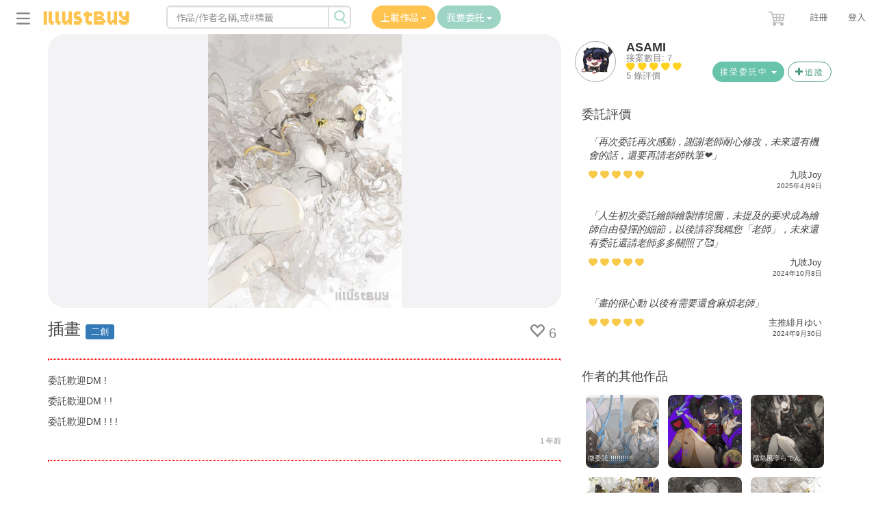

--- FILE ---
content_type: text/html; charset=UTF-8
request_url: https://illustbuy.com/work/79YiVk
body_size: 31213
content:
<!DOCTYPE html>
<html>
<head>
	<meta charset="UTF-8">
	<meta name="viewport" content="width=device-width, initial-scale=1, maximum-scale=1">
	<meta http-equiv="x-ua-compatible" content="ie=edge">
	<title>插畫 by ASAMI - illustBuy 插畫／設計委託平台</title>
	<base href="https://illustbuy.com">
	<link rel="stylesheet" href="https://stackpath.bootstrapcdn.com/bootstrap/3.4.1/css/bootstrap.min.css" integrity="sha384-HSMxcRTRxnN+Bdg0JdbxYKrThecOKuH5zCYotlSAcp1+c8xmyTe9GYg1l9a69psu" crossorigin="anonymous">
	<link rel="stylesheet" href="https://cdn.jsdelivr.net/npm/bootstrap-icons@1.5.0/font/bootstrap-icons.css">
	<link rel="stylesheet" href="css/default.css?20190707">
	<link rel="shortcut icon" type="image/x-icon" href="favicon.png" />
	<meta name="theme-color" content="#ffffff">
	<link rel="preconnect" href="https://fonts.googleapis.com">
	<link rel="preconnect" href="https://fonts.gstatic.com" crossorigin>
	<link href="https://fonts.googleapis.com/css2?family=Noto+Sans+TC:wght@400;700&display=swap" rel="stylesheet"> 



	<meta property="og:url"           content="https://illustbuy.com/work/79YiVk" />
	<meta property="og:type"          content="website" />
	<meta property="og:title"         content="插畫 by ASAMI" />
	<meta property="og:description"   content="委託歡迎DM !委託歡迎DM ! !委託歡迎DM ! ! !" />
	<meta property="og:image"         content="http://img.illustbuy.com/image/thumb/79YiVk" />
	<meta property="og:image:secure_url" content="https://img.illustbuy.com/image/thumb/79YiVk" />
	<meta name="twitter:card" content="summary_large_image">
	<meta name="twitter:site" content="@IllustBuy">
	<meta name="twitter:creator" content="@IllustBuy">
	<meta name="twitter:title" content="插畫 by ASAMI">
	<meta name="twitter:description" content="委託歡迎DM !委託歡迎DM ! !委託歡迎DM ! ! !">
	<meta name="twitter:image" content="https://img.illustbuy.com/image/thumb/79YiVk">
	<style type="text/css">

hr {
  		border: 1px dotted red;
	}	

.terms {
		line-height: 200%;
	}
	.avatar-small {
		display: inline-block; width: 40px; height: 40px; margin-right: 10px; vertical-align: middle;
	}

	.tag {
		display: inline-block;

		height: 19px;

		background-color: #d9534f;
		border-radius: 2px;

		border-left: 1px solid #d9534f;

		float: right;
		top: 5px;
		right: 5px;

		position: relative;

		color: white;
		font-weight: 300;
		font-size: 0.9em;
		line-height: 19px;

		padding: 0 3px;
	}

	.tag:before {
		content: "";
		position: absolute;
		display: block;
		left: -9px;
		width: 0;
		height: 0;
		border-top: 9px solid transparent;
		border-bottom: 9px solid transparent;
		border-right: 9px solid #d9534f;
	}

	.tag:after {
		content: "";
		background-color: white;
		border-radius: 50%;
		width: 2px;
		height: 2px;
		display: block;
		position: absolute;
		left: -4px;
		top: 8px;
	}
	#option-list>button {
		transition: 0.5s;
	}
	#option-list>button.selected {
		background-color: #d9534f;
		color: #fff;
	}
	#option-list>button:focus {
	    outline: 0;
	}

.nav-tab-aw>li {
display: inline-block;
font-size: 1.1em;
}
.nav-tab-aw>li>button {
border: 0;
background-color: transparent;
color: #c55;
margin: 5px 15px;
padding: 0 11px;
outline: 0;
}
.nav-tab-aw>li>a {
color: #c55;
margin: 10px;
}
.nav-tab-aw>li>a:hover, .nav-tab-aw>li>button:hover {
color: #555;
border-bottom: 3px solid #ff7777;
}
.nav-tab-aw>li.active>a, .nav-tab-aw>li.active>button {
color: #555;
border-bottom: 3px solid #ff7777;
}

#checkout-div {
	position: relative; background-size: contain; background-position: center center; background-repeat: no-repeat; background-color: rgb(243,243,245); border-radius: 25px;
}
.previews {
	margin-top: -25px;
	margin-bottom: 5px;
	position: absolute;
	width: 100%;
	left: 0;
}
.preview-dot {
	display: inline-block;
	background-color: rgba(0,0,0,0.5); border-radius: 50%; width: 16px; height: 16px;
	margin: 0 5px;
	border: 2px solid #888;
	transition: 0.3s;
}
.preview-dot.active {
	background-color: rgba(255,255,255,0.5);
}
.author-info a {
	color: #333;
	text-decoration: none;
	font-weight: 700;
}
.author-info .avatar-small {
	width: 60px; height: 60px; border: 1px solid #aaa;
}
#followbtn {
	border: 1px solid #519986;
	border-radius: 25px;
	color: #519986;
	letter-spacing: 2px;
}
.ib-nav-btn {
	background-color: #519986; border-radius: 50%; position: absolute; left: -16px; top: 48%; width: 32px; height: 32px; text-align: center; color: #fff; padding-top: 6px; cursor: pointer;
}
.ib-nav-btn.right {
	left: auto;
	right: -16px;
}
.like.clickable .glyphicon {
	transition: 0.3s;
}
.glyphicon-heart {
	color: #fa7268;
}
.ib-work-container {
	display: grid;
	grid-template-columns: 1fr 2fr;
	direction: rtl;
}
.ib-work-container > div {
	direction: ltr;
	padding: 0 5px;
}
.ib-work-container > .ib-work-content {
	grid-row-end: span 2;
	position: relative;
	padding: 0 15px;
}
.ib-work-container > .ib-work-checkout {
	grid-row-end: span 2;
}
@media (max-width: 767px) {
	.ib-work-container {
		grid-template-columns: 1fr;
	}
}

.ib-lightbox {
	display: none; position: fixed; top: 0; left: 0; width: 100%; height: 100vh; z-index: 10000; background-color: rgba(0,0,0,0.6); 
}
.ib-lightbox .author {
	display: inline-block; margin: 1em; background-color: #000; border-radius: 12px; padding: 0.5em 1em; transition: 0.5s; opacity: 0.5;
}
.ib-lightbox .author:hover {
	opacity: 1;
}
.ib-lightbox.show {
	display: block;
}
.ib-lightbox-img {
	border-radius: 5px; background-color: #000; background-size: contain; background-position: center; background-repeat: no-repeat; margin: 2em; height: calc(100% - 4em);
}
.ib-lightbox a {
	color: #fff;
	text-decoration: none;
}
.author-work {
	cursor: pointer;
}
</style>
	<style type="text/css">
	.btn:hover {
		opacity: 0.9;
	}
	.db-panel {
		width: 240px; background-color: #fff; height: 100vh; position: fixed; overflow-y: auto;
		transition: 0.5s; opacity: 0.95; left: -240px; top: 0; z-index: 1;
	}
	.db-panel-show {
		left: 0;
	}

	.nav-user {
		display: none;
	}
	.nav-tab-aw>li {
	display: inline-block;
	font-size: 1.1em;
	}
	.nav-tab-aw>li>button {
	border: 0;
	background-color: transparent;
	color: #888;
	margin: 5px 15px;
	padding: 0 11px;
	}
	.nav-tab-aw>li>a {
	color: #888;
	}
	.nav-tab-aw>li>a:hover, .nav-tab-aw>li>button:hover {
	color: #555;
	padding-bottom: 5px;
	border-top: 5px solid rgb(255,196,80);
	background-color: transparent;
	}
	.nav-tab-aw>li.active>a, .nav-tab-aw>li.active>button {
	color: #555;
	padding-bottom: 5px;
	border-top: 5px solid rgb(255,196,80);
	}
	.menu-img {
		
		height: 38px;
		margin-top: 8px;
		cursor: pointer;
	}
	#db-panel-btn {
		position: absolute;
		left: 0;
		top: 0;
		opacity: 1;
		transition: 0.5s;
		background-color: #fff;
	}
	#db-panel-btn.show {
		opacity: 0;
	}
	body > nav.navbar {
		background-color: #fff;
	}
	a.ib-panel-link, a.ib-panel-link:hover {
		display: block;
		color: #555;
		text-decoration: none;
		margin: 6px 0;
		padding: 0 2px 0 17px;
	}
	a.ib-panel-link:hover {
		background-color: #f0f0f0;
	}
	.ib-panel-link img {
		height: 46px;
	}
	.ib-panel-link span {
		font-size: 1.45em;
		font-weight: 700;
		padding-left: 0.4em;
		vertical-align: middle;
	}
	.ib-bar-avatar{
			display: inline-block; width: 32px; height: 32px; margin-top: -5px; overflow: hidden; background-size: cover;
			vertical-align: top; border-radius: 50%; background-color: rgb(247,202,74);
		}
		a.ib-icon-link,a.ib-icon-link:hover {
			display: block;
			color: #555;
			text-decoration: none;
			width: 60px;
		text-align: center;
		margin: 6px 0;
		}
		.ib-icon-link img {
		height: 46px;
	}
	.ib-icon-link span {
		display: block;
		font-size: 1em;
		margin-top: -5px;
		font-weight: 700;
	}
	.ib-icon-area {
		position: fixed; left: 5px; top: 70px;
	}
	.navbar-nav > li > .dropdown-menu.ib-user-menu {
		border-radius: 10px;
		border-top-left-radius: 10px;
		border-top-right-radius: 10px;
		padding-top: 0;
		border: 1px solid #aaa;
		box-shadow: none;
		overflow: hidden;
		font-size: 1.2em;
	}
	.navbar-nav > li > .dropdown-menu.ib-user-menu .divider {
		background-color: rgb(255,196,80);
	}
	.ib-user-menu-avatar {
			display: inline-block; width: 80px; height: 80px; overflow: hidden; background-size: cover;
			border-radius: 50%; background-color: rgb(247,202,74);
		}
	.ib-username {
		font-weight: 700;
		margin: 5px 0;
	}
	.ib-follower-count, .ib-following-count {
		font-size: 0.9em;
		color: #000;
		font-weight: 700;
	}
	.db-noti-avatar{
		display: inline-block; width: 36px; height: 36px; margin-top: 2px; overflow: hidden; background-size: cover;
		vertical-align: top; border-radius: 50%; background-color: rgb(247,202,74);
	}
	.ib-user-menu {
		max-width: 100%;
	}
	.ib-user-menu h4 {
		font-size: 1.1em;
		font-weight: 700;
		padding: 0.1em 0.8em;
		color: #519986;
	}
	.ib-msg-readall {
		text-align: center; padding: 0.8em 0;
	}
	.ib-msg-readall a {
		color: #519986;
		font-weight: 700;

	}
	.db-msg-content {
		margin-right: 4em;
		overflow: hidden;
		font-size: 0.9em;
	}
	.db-msg-content.unread {
		font-weight: 700;
	}
	.ib-noti-grid {
		display: grid;
		grid-template-columns: 40px 1fr 40px;
	}
	.ib-noti-content {
		font-size: 0.9em; white-space: break-spaces; height: 2.8em; overflow: hidden;
	}
	.ib-noti-date {
		font-size: 0.8em; color: #519986; text-align: right; padding-top: 1.6em;
	}
	.ib-msg-date {
		margin-top: -1.5em; float: right; font-size: 0.8em; color: #519986;
	}
	.dropdown-menu > li > a.db-msg-link, .dropdown-menu > li > a.db-work-link, .dropdown-menu > li > a.db-job-link {
		padding: 3px 0.8em;
	}

	.dropdown-menu > li > div.point {
	    display: block;
	    padding: 3px 20px;
	    clear: both;
	    font-weight: 400;
	    line-height: 1.42857143;
	    color: #333;
	    white-space: nowrap;
	}
	.dropdown-menu > li > div.point a:hover, .dropdown-menu > li > div.point a:active {
		text-decoration: none;
	}
	.navbar-nav > li > a.ib-bar-icon {
		padding-top: 0;
		padding-bottom: 0;
	}
	.navbar-nav > li > a.ib-bar-icon img {
		margin-top: 11px;
		height: 32px;
		margin-bottom: 3px;
	}
	.navbar-nav > li > a.ib-bar-icon span.label {
		background-color: rgb(157,212,196);
		margin-left: -10px;
		border-radius: 1em; font-size: 0.8em;
		vertical-align: text-top;
	}
	.navbar-header {
		float: left;
	}
	.navbar-nav {
		margin-top: 0;
	}
	.navbar-nav > li {
		float: left;
	}
	.navbar-right {
		float: right !important;
		margin-right: -15px;
	}
	.navbar-right .dropdown-menu {
		right: 0;
		left: auto;
		
	}
	.navbar-nav .open .dropdown-menu {
		position: absolute;
		background-color: #fff;
	}
	.ib-panel-user {
		display: none;
	}
	.ib-img-meta {
		color: #333; padding: 8px; position: relative; margin-top: -38px; margin-bottom: 38px;
	}
	.ib-img-meta-likebtn {
		float: right; position: absolute; right: 0em; width: 2em;
	}
	.ib-img-meta-name {
		color: #fff; text-align: left; height: 1.5em; overflow: hidden; position: absolute; top: 1em;
	}
	.ib-img-meta-price {
		text-align: right; background-color: #fff; color: #fa7268; font-weight: 600;display: inline-block; height: 1.5em; position: absolute; right: 10px; font-size: 1em;
	}
	@media (max-width: 1420px) {
		.ib-icon-area {
			display: none;
		}
	}

	@media (max-width: 1024px) {
		.navbar-nav > li > a.ib-bar-icon {
			padding-left: 5px;
			padding-right: 5px;
		}
		.ib-panel-link img {
			height: 36px;
			font-size: 0.85em;
		}
		.ib-panel-lock {
			overflow-y: hidden;
		}
		.ib-panel-user.ib-login {
			display: block;
		}
	}
	.ib-results-author {
		text-align: left; color: #888; display: block; height: 1.5em; overflow: hidden;  font-size: 0.9em; margin-top: 3em; margin-bottom: 0.5em;
	}
	.ib-results-author a, .ib-results-author a:hover {
		color: #666;
		text-decoration: none;
	}
	.ib-avatar-small {
		width: 16px;
		height: 16px;
		display: inline-block;
		vertical-align: bottom;
		margin-right: 0.4em;
	}
	.ib-bar-search {
		position: absolute; display: inline-block; width: 30%; padding-top: 8px; max-width: 300px; padding-left: 30px;
	}
	.btn-ib {
		background-color: rgb(255,196,80);
		border-color: rgb(255,196,80);
		color: #fff;
	}

	.btn-ib-green {
		background-color: rgb(124,192,172);
		border-color: rgb(124,192,172);
		color: #fff;
	}
	
	.ib-panel-user .avatar {
		display: inline-block;
		width: 50px;
		height: 50px;
		margin: 0 10px;
	}
	.ib-panel-user .user {
		display: inline-block;
		vertical-align: top;
	}
	.ib-panel-user .user .ib-username {
		font-size: 1.3em;
		line-height: 1em;
	}
	.ib-panel-user .user a, .ib-panel-user .menu a {
		color: #888;
		font-size: 0.8em;
	}
	.ib-panel-user a:hover {
		color: #666;
		text-decoration: none;
	}
	.ib-panel-user .follow {
		display: grid; grid-template-columns: 1fr 1fr;  color: #888; text-align: center; font-size: 1.2em;
	}
	.ib-panel-user .follow > div:not(:last-child) {
		font-family: 'Helvetica Neue', Helvetica, Arial, Meiryo, sans-serif;
	}
	.ib-panel-user .follow > div.point {
		grid-column: span 2;
		border-top-width: 0;
		padding: 3px 0;
		color: rgb(253,196,90);
		font-weight: 700;
		letter-spacing: 0.1em;
		cursor: pointer;
	}
	.ib-panel-user .menu {
		display: grid; grid-template-columns: 1fr 1fr 1fr 1fr;
		padding: 10px;
	}
	.ib-panel-user .menu a>img {
		width: 100%;
	}
	.ib-panel-user .menu a>div {
		text-align: center;
	}
	a.ib-panel-link.ib-panel-link-gn {
		background-color: rgb(157,212,196);
		color: #fff;
	}
	a.ib-panel-link.ib-panel-link-gn:hover {
		background-color: #519986;
		color: #eee;
	}
	.ib-img-meta {
		margin-bottom: 10px;
	}
	#btn-login, #btn-signup {
		background-color: rgb(253,196,90);
		border-color: rgb(253,196,90);
		color: #fff;
	}
	.ib-login-type {
		position: relative;
	}
	.ib-login-type > img {
		width: 26px;
		height: 26px;
		position: absolute;
		left: 7px;
		top: 7px;
	}
	</style>

<style type="text/css">
.conv-embed {
	background-color: rgb(237,234,226);
	position: fixed;
	width: 300px;
	bottom: 0;
	right: 10px;
	border-radius: 10px 10px 0 0;
	overflow: hidden;
}
.conv-head {
	background-color: #519986;
	color: #fff;
	padding: 10px 15px 5px 15px;
	font-size: 1.2em;
	cursor: pointer;
}
.conv-head a {
	color: #fff;
}
.conv-head a:hover, .conv-head a:active {
	color: #eee;
	text-decoration: none;
}
.conv-content {
	display: none;
	min-height: 200px;
	max-height: 50vh;
	padding: 0 10px;
	overflow-y: auto;
}
.conv-embed .conv-input {
	display: none;
	position: relative;
}
.conv-input {
	position: relative;
}
.conv-input textarea {
	padding: 6px 15px;
	width: calc(100% - 116px); border: 0;
	border-radius: 25px;
	margin: 9px auto;
	min-height: 35px;
	display: block;
}
.conv-input button, .conv-input label {
	background-color: #ccc; position: absolute; bottom: 0; right: 8px; border-radius: 0 .25rem .25rem 0; font-size: 1.5em; height: 100%;
	background-color: rgb(253,196,90); color: #fff;
	width: 35px;
	height: 35px;
	margin-right: 5px;
	border-radius: 50%;
	padding: 0;
}
.conv-input button:active, .conv-input button:hover {
	color: #fff;
}
.conv-embed.show .conv-content, .conv-embed.show .conv-input {
	display: block;
}
.conv-embed .minimize, .conv-embed .display {
	margin-right: 15px;
}
.conv-embed:not(.show) .minimize, .conv-embed.show .display {
	display: none;
}
.conv.conv-self {
	text-align: right;
}
.convbox {
	text-align: left;
	display: inline-block;
	max-width: 500px;
	border-radius: 0 0.5rem 0.5rem 0.5rem;
	margin-bottom: 10px;
	
	padding: 0.4em 1em;
	background-color: #ffffff;
	overflow: hidden;
}
.conv-embed .convbox {
	max-width: 80%;
}
.convbox.convbox-date {
  width: max-content;
  display: block;
  font-size: 0.8em;
  color: #888;
}
.convbox.convbox-info {
  margin: 15px auto; text-align: center; background-color: #fafaff;
  border-radius: 1.5rem;
  background-color: #fff;
  color: #555;
}
.conv-self>.convbox {
  border-radius: 0.5rem 0 0.5rem 0.5rem;
	background-color: #fafaff;
}
a.convbox {
  color: #666;
  text-decoration: none;
}
@media (max-width: 1024px) {
	.convbox {
		max-width: 80%;
	}
}
.timediff {
	text-align: right; font-size: 0.7em;
  display: block; margin-left: 10px;
  color: #000;
}
.conv-msg {
  display: inline-block;
  word-wrap: anywhere;
}
.conv-self .convbox {
  background-color: rgb(247,202,74);
}
.msg-img-preview {
	width: 150px; height: 150px; margin: 0.5rem 0; border-radius: 1rem;
}
a.conv-linkbox {
	display: block;
	background-color: #fff;
	color: #666;
	margin: -0.4em -1em 0.4em -1em;
}
a.conv-linkbox:hover, a.conv-linkbox:active {
	text-decoration: none;
}
a.conv-linkbox > div {
	padding: 0.4em 1em;
}
a.conv-linkbox h4 {
	font-size: 1.1em;
	color: #333;
}

#msg-attach-label {
	position: absolute;
	left: 15px;
	bottom: 0;
	margin: 0;
	cursor: pointer;
	text-align: center;
	padding: 6px;
	color: #519986;
	background-color: #fff;
}
#msg-attached {
  display: inline-block; margin: 8px 10px 5px 10px; height: 80px; background-color: white; border-radius: 15px; overflow: hidden;
  max-width: calc(100% - 20px);
}
#msg-attach-name h4 {
	margin: 0 0 5px 0;
  font-size: 1.2em;
  height: 1em;
  overflow: hidden;
}
#msg-attach-name div {
	max-height: 2.6em;
	overflow: hidden;
}
.msg-attach-info {
	position: relative; padding: 10px 10px 10px 90px;
}
#msg-attach-preview {
	float: left; width: 80px; height: 80px; background-image: url('images/zip.jpg'); background-size: cover; background-position: center;
}
#msg-attached.hide-img .msg-attach-info {
	padding: 10px 10px 10px 10px;
}
#msg-attached.hide-img #msg-attach-preview {
	display: none;
}
.conv-embed:not(.show) #msg-attached {
	display: none;
}
.star {
  cursor: pointer;
  color: rgb(247,202,74);
}

.ib-modal-welcome h2 {
	padding-top: 0;
	font-weight: 700;
}
.ib-modal-welcome h3, .ib-modal-welcome h4 {
	padding-top: 0;
	color: rgb(81, 153, 134);
	font-weight: 700;
}
.ib-welcome-grid h3 {
	margin-top: 0;
}
.ib-welcome-grid span {
	padding: 15px;
}
.ib-welcome-grid {
	display: grid; grid-template-columns: 1fr 1fr 1fr; grid-column-gap: 2em;
}
.ib-welcome-grid > a {
	color: #333;
}
.ib-welcome-grid > a:hover {
	text-decoration: none;
}
.ib-welcome-grid > a > div {
	text-align: center;
	padding-bottom: 15px;
}

.ib-user-menu.ib-noti {
	z-index: 2; max-height: calc(100vh - 88px); min-width: 300px; max-width: 300px;
}
.ib-payout-btn, .ib-addvalue-btn {
	border: 1px solid #ddd;
	font-size: 0.9em;
	margin: 0 5px;
	border-radius: 10px;
	color: #888;
}
@media (max-width: 767px) {
	.ib-modal-welcome h2 {
		font-size: 2em;
	}
	.ib-welcome-grid {
		display: grid; grid-template-columns: 1fr; grid-row-gap: 2em;
	}
	.ib-user-menu.ib-menu-cart {
		left: auto;
		right: -97px;
	}
	.ib-user-menu.ib-menu-conv {
		left: auto;
		right: -55px;
	}
	.navbar-nav > li.nav-login > a {
		padding-top: 18px;
	}
}
</style>

<!-- Global site tag (gtag.js) - Google Analytics -->
<!--<script async src="https://www.googletagmanager.com/gtag/js?id=UA-134445621-1"></script>
<script>
	window.dataLayer = window.dataLayer || [];
	function gtag(){dataLayer.push(arguments);}
	gtag('js', new Date());

	gtag('config', 'UA-134445621-1');
</script>
-->
</head>
<body>

<div id="fb-root"></div>
<script async defer crossorigin="anonymous" src="https://connect.facebook.net/en_US/sdk.js#xfbml=1&version=v9.0&appId=316748946189393&autoLogAppEvents=1" nonce="Vs4UH4da"></script>

	<nav class="navbar navbar-default navbar-fixed-top">
		<div class="container-fluid">
		<div class="navbar-header">
			<div style="float: left; position: relative;">
				<img class="menu-img" src="images/element-11.png" />
				<img id="db-panel-btn" class="menu-img" src="images/element-12.png" />
			</div>
			<a class="navbar-brand" href="/">
			<img alt="Brand" src="images/logo-05.png">
			</a>
			<div class="ib-bar-search hidden-xs">
				<form action="search">
					<input type="text" name="q" class="form-control" placeholder="作品/作者名稱,或#標籤" value="" />
					<input type="hidden" id="s3-o" name="o" value="">
					<input type="hidden" id="s3-c" name="c" value="">
					<input type="hidden" id="s3-c1" name="c1" value="">
					<input type="hidden" id="s3-c2" name="c2" value="">
					<input type="hidden" id="s3-cm" name="cm" value="">
					<input type="hidden" id="s3-og" name="og" value="">
					<input type="hidden" id="s3-p" name="p" value="">
					<button style="position: absolute; color: #444; right: 0; top: 8px; border: 0; border-left: solid 2px #ddd; padding-left: 0; padding-right: 0; background-color:transparent;"><img src="images/element-19.png" style="width: 32px;" /></button>
				</form>

				<span style="position: absolute; left: 105%; top: 0; width: 100%;" class="navbar-tags">
					<form class="navbar-form" style="border: 0;">
						<div class="dropdown" style="display: inline-block;">
							<button class="btn dropdown-toggle" type="button" style="background-color: rgb(255,196,80); color: #fff;" data-toggle="dropdown">上載作品 <span class="caret"></span></button>
							<ul class="dropdown-menu">
								<li><a href="upload">作品展示</a></li>
								<li><a href="upload/digital">數碼商品</a></li>
								<li><a href="upload/physical">實體商品</a></li>
								<li><a href="upload/nft">NFT</a></li>
							</ul>
						</div>
						<div class="dropdown" style="display: inline-block;">
							<button class="btn dropdown-toggle" type="button" style="background-color: rgb(157,212,196); color: #fff;" data-toggle="dropdown">我要委託 <span class="caret"></span></button>
							<ul class="dropdown-menu">
								<li><a href="job/new">提出委託</a></li>
								<li><a href="job">委託板</a></li>
								<li><a href="authors">尋找畫師</a></li>
								<li><a href="job/manage">委託管理</a></li>
							</ul>
						</div>
					</form>
				</span>
			</div>


			


		</div>
		<div id="navbar">
			<ul class="nav navbar-nav navbar-right" style="margin-bottom: 0;">
				<li class="visible-xs-block-2">
					<a href="search" class="ib-bar-icon">
					<img src="images/element-19.png" alt="Search" />
					</a>
				</li>
				<!--<li class="dropdown">
					<a href="#" class="ib-bar-icon dropdown-toggle" data-toggle="dropdown" role="button"><img src="images/language-37.png"
						 alt="Language" /></a>
					<ul class="dropdown-menu ib-user-menu">
					<li><a href="?lang=en">English</a></li>
					<li><a href="?lang=zh_TW">中文</a></li>
					</ul>
				</li>-->
				<li class="dropdown">
					<a href="cart" class="ib-bar-icon dropdown-toggle" data-toggle="dropdown" role="button"><img src="images/cart.png" alt="Cart" /><span id="cart_count" class="label" style=" display: none;">0</span></a>
					<ul class="dropdown-menu ib-user-menu ib-noti ib-menu-cart" role="menu">
								<h4>購物車</h4>
	<li style="padding: 0.3em 1em; font-size: 0.9em;">
		現在沒有商品
		
	</li>
	<div class="ib-msg-readall">
		<a href="cart">查看購物車</a>
	</div>					</ul>
				</li>

				<li class="nav-user dropdown">
					<a href="conversation" class="ib-bar-icon dropdown-toggle" data-toggle="dropdown" role="button"><img src="images/element-06.png"
						 alt="對話" /> <span id="conv_count" class="label" style=" display: none;"></span></a>
					<ul class="dropdown-menu ib-user-menu ib-noti ib-menu-conv" role="menu">
								<h4>訊息</h4>
	<li style="padding: 0.3em 1em; font-size: 0.9em;">
		現在沒有未讀訊息
		
	</li>
	<div class="ib-msg-readall">
		<a href="conversation">查看全部訊息</a>
	</div>					</ul>
				</li>
				<li class="nav-user dropdown">
					<a href="notification" class="ib-bar-icon dropdown-toggle" data-toggle="dropdown" role="button"><img src="images/element-07.png"
						 alt="通知" /> <span id="noti_count" class="label" style=" display: none;"></span></a
					>
					<ul class="dropdown-menu ib-user-menu ib-noti ib-menu-noti" role="menu">
								<h4>通知</h4>
	<li style="border-bottom: 1px solid #ccc; padding: 0.3em 1em; font-size: 0.9em;">
		現在沒有任何通知

	</li>
	<div class="ib-msg-readall">
		<a href="notification">查看全部通知</a>
	</div>					</ul>
				</li>

				<!-- deskktop right menu -->
				<li class="nav-user" class="dropdown hidden-xs">
					<a href="#" class="dropdown-toggle hidden-xs" data-toggle="dropdown" role="button" aria-expanded="false" style="padding-bottom: 12px;"><div class="ib-bar-avatar" style="background-image: url('https://img.illustbuy.com/image/thumb/');"></div><img src="images/element-09.png" style="width: 20px; margin-left: 5px; margin-top: -2px;" /></a>
					<ul class="dropdown-menu ib-user-menu" role="menu">
						<li style="background-color: rgb(255,196,80); height: 60px;"></li>
						<li style="margin: -40px 0; text-align: center; padding-bottom: 55px;"><div class="ib-user-menu-avatar" style="background-image: url('https://img.illustbuy.com/image/thumb/');"></div>
							<div class="ib-username"></div>
							<div style="display: grid; grid-template-columns: 1fr 1fr; font-family: 'Helvetica Neue', Helvetica, Arial, Meiryo, sans-serif; color: #888;">
								<div><span class="ib-follower-count"></span><div style="font-size: 0.8em;">followers</div></div>
								<div><span class="ib-following-count"></span><div style="font-size: 0.8em;">following</div></div>
							</div>
						</li>
						<li><div class="point">illustBuy Point:<br /><span class="ib-point-amt"></span> <a href="#payout" data-toggle="modal" data-href="payout"><span class="minitag" style="background-color: rgb(157, 212, 196); font-size: 0.8em;">提取</span></a> <a href="store"><span class="minitag" style="background-color: rgb(255,196,80); font-size: 0.8em;">增值</span></a></div></li>
						<li><a href="job/manage">委託管理</a></li>
						<li><a href="profile">個人檔案</a></li>
						<li><a href="bookmark">我的收藏</a></li>
						<li><a href="follow">我追蹤的作者</a></li>
						<li><a href="myworks">我的作品概覽</a></li>
						<li><a href="mycollections">已購買的商品</a></li>
						<li><a href="transaction">交易記錄</a></li>
						<li class="divider"></li>
						<li><a href="settings">帳戶設定</a></li>
						<li><a href="logout">登出</a></li>
					</ul>
				</li>
				<li class="nav-login"><a data-toggle="modal" href="#signup">註冊</a></li>
				<li class="nav-login"><a data-toggle="modal" href="#login">登入</a></li>
			</ul>
			
		</div>
		</div>
	</nav>


	<div class="ib-icon-area">
		<a class="ib-icon-link" href="search">
			<img src="images/element-13.png" alt="畫廊" />
			<span>畫廊</span>
		</a>
		<!--<a class="ib-icon-link" href="/search?c=3">
			<img src="images/element-14.png" alt="漫畫" />
			<span>漫畫</span>
		</a>-->
		<a class="ib-icon-link" href="job">
			<img src="images/element-15.png" alt="委託" />
			<span>委託</span>
		</a>
		<a class="ib-icon-link" href="shop">
			<img src="images/element-16.png" alt="商店" />
			<span>商店</span>
		</a>
		<a class="ib-icon-link" href="nft">
			<img src="images/nft-icon-with-new-label.png" alt="NFT" />
			<span>NFT</span>
		</a>
		<a class="ib-icon-link" href="p/illustbuy/feed">
			<img src="images/element-21.png" alt="最新消息" />
			<span>最新消息</span>
		</a>
		<!--<a class="ib-icon-link" href="/competition/1">
			<img src="images/element-17.png" alt="創作挑戰" />
			<span>sidebar.competiton</span>
		</a>-->
	</div>


<div style="min-height: calc(100vh - 114px);">
<div class="container">
	<div id="workinfo" class="ib-work-container">
		<div class="ib-work-author">
			<h4 class="author-info">
				<div>
					<a href="p/ASAMI"><div class="avatar avatar-small" style="background-image: url('https://img.illustbuy.com/image/thumb/i1fNDLDH8X');"></div></a>
					<div style="display: inline-block; width: calc(100% - 80px); height: 60px; vertical-align: middle; position: relative;"><a href="p/ASAMI">ASAMI</a>
					<div style="color: #888; font-size: 0.7em;">接案數目: 7</div>					<div style="color: #888; font-size: 0.7em;"><span style="color: #ffd11f;"><i class="bi bi-heart-fill"></i> <i class="bi bi-heart-fill"></i> <i class="bi bi-heart-fill"></i> <i class="bi bi-heart-fill"></i> <i class="bi bi-heart-fill"></i> </span> <br /><a href="p/ASAMI/review" style="color: #888; font-weight: 400;">5 條評價</a></div>						<div style="position: absolute; right: 0; bottom: 0;">
																				<div class="dropdown" style="display: inline-block;">
							<button class="btn btn-green btn-sm dropdown-toggle" type="button" data-toggle="dropdown" style="background-color: #67c3aa;
color: #fff; letter-spacing: 2px;">接受委託中								<span class="caret"></span></button>
								<ul class="dropdown-menu">
									<li><a href="conversation/219855112" class="ib-author-msg" data-id="" data-p="219855112" data-t="">發送訊息</a></li>
									<li><a href="job/new/219855112">提出委託</a></li>
																	</ul>
							</div>
															
								<button type="button" class="btn btn-default btn-sm" id="followbtn"><span id="followed" class="hidden">已追蹤</span><span id="follow" class="glyphicon glyphicon-plus">追蹤</span></button>
																			</div>
					</div>
				</div>
			</h4>
		</div>

		<div class="ib-work-content">
			<div id="checkout-div" style="background-image: url('work/jpeg/79YiVk?90fe73');" class="author-work" data-id="i1fNDLDH8X" data-n="ASAMI" data-w="79YiVk?90fe73" data-u="p/ASAMI">
											</div>

			<div class="previews">
								
																															</div>
			<br />
			<div style="color: #888; display: inline-block; padding: 0 7px 0px 4px; font-size: 1.5em; float: right;" class="like clickable" data-id="79YiVk">
					            <span class="glyphicon glyphicon-heart-empty" style="padding-top: 3px; font-size: 1.2em;"></span>
	            	            <span class="like_count" data-id="79YiVk">6</span>
            </div>

			<h3 style="margin-top: 0;">插畫 
						 <span class="label label-primary" style="font-size: 0.55em; font-weight: 400;">二創</span>									</h3>

			<input type="hidden" id="hashtag" value="">
			<div id="tags"></div>


			<div style="position: relative; font-size: 1.1em; overflow: hidden;">
				<hr />
				<p>委託歡迎DM !</p><p>委託歡迎DM ! !<br></p><p>委託歡迎DM ! ! !<br></p>
				<div style="text-align: right; color: #888; font-size: 0.8em;">1 年前</div>
				<hr />
			</div>
		</div>

		<div class="ib-work-checkout">
			<div style="width: 95%; margin: 0 auto;">
				<div style="position: relative;">
										
				</div>
				<br>

				
																	            <h4>
		            委託評價
		            </h4>
		            <div style="padding: 10px 10px;">
                                            <div>
                      	<p class="desc" style="white-space: normal; font-size: 1.1em; font-color: #666; font-style: italic;">「再次委託再次感動，謝謝老師耐心修改，未來還有機會的話，還要再請老師執筆❤️」</p>
                      </div>
                      <div>
                      	<div style="float: right;">九吱Joy</div>
                      	<div style="font-size: 1em; color: rgb(247,202,74);"><i class="bi bi-heart-fill"></i> <i class="bi bi-heart-fill"></i> <i class="bi bi-heart-fill"></i> <i class="bi bi-heart-fill"></i> <i class="bi bi-heart-fill"></i> </div>
                      </div>
                      <div style="padding-bottom: 40px;">
                      	<span style="display: inline-block; float: right; font-size: 0.8em;">2025年4月9日</span>
                      </div>
                                            <div>
                      	<p class="desc" style="white-space: normal; font-size: 1.1em; font-color: #666; font-style: italic;">「人生初次委託繪師繪製情境圖，未提及的要求成為繪師自由發揮的細節，以後請容我稱您「老師」，未來還有委託還請老師多多關照了🥰」</p>
                      </div>
                      <div>
                      	<div style="float: right;">九吱Joy</div>
                      	<div style="font-size: 1em; color: rgb(247,202,74);"><i class="bi bi-heart-fill"></i> <i class="bi bi-heart-fill"></i> <i class="bi bi-heart-fill"></i> <i class="bi bi-heart-fill"></i> <i class="bi bi-heart-fill"></i> </div>
                      </div>
                      <div style="padding-bottom: 40px;">
                      	<span style="display: inline-block; float: right; font-size: 0.8em;">2024年10月8日</span>
                      </div>
                                            <div>
                      	<p class="desc" style="white-space: normal; font-size: 1.1em; font-color: #666; font-style: italic;">「畫的很心動 以後有需要還會麻煩老師」</p>
                      </div>
                      <div>
                      	<div style="float: right;">主推緋月ゆい</div>
                      	<div style="font-size: 1em; color: rgb(247,202,74);"><i class="bi bi-heart-fill"></i> <i class="bi bi-heart-fill"></i> <i class="bi bi-heart-fill"></i> <i class="bi bi-heart-fill"></i> <i class="bi bi-heart-fill"></i> </div>
                      </div>
                      <div style="padding-bottom: 40px;">
                      	<span style="display: inline-block; float: right; font-size: 0.8em;">2024年9月30日</span>
                      </div>
                      		            </div>
		            				

								<div>
				    <div>
				    	<h4>作者的其他作品</h4>
				        <div class="row">
				        				        				        				        				        


	
<style type="text/css">
	.ib-price-conv {
		font-size: 0.85em; font-weight: 400;
	}
	@media (max-width: 767px) {
		.ib-img-meta {
			margin-bottom: -11px;
		}
		.ib-img-meta-price {
			position: relative;
			width: calc(100% - 40px);
			margin-left: 50px;
		}
		.ib-price-conv {
			display: block; 
		}
	}
	@media (max-width: 375px) {
		.ib-img-meta-price {
			font-size: 0.85em;
		}
	}
</style>
<a href="work/IkvwZc">
    <div class="catalog-img col-lg-4 col-md-4 col-sm-4 col-xs-4" data-status="1">
		
		<div class="hovereffect" style="position: relative; cursor: pointer;">
			<div style="position: relative">
				<img class="img-responsive" src="https://img.illustbuy.com/image/thumb/IkvwZc?fbb882" alt="徵委託 !!!!!!!!!!!" />
				<div style="position: absolute; bottom: 0; left: 0; width: 100%; height: 38px; background: linear-gradient(rgba(0,0,0,0), rgba(0,0,0,0.6)); border-radius: 0 0 8px 8px"></div>
			</div>
						<span style="position: absolute; right: 5px; top: 5px; padding: 5px 6px; background-color: rgba(124,192,172,1); border-radius: 50px; color: #fff; display: none;">插畫</span>
		    
							<div style="color: #fff; text-align: left; height: 1.5em; overflow: hidden; position: absolute; bottom: 5px; left: 3px; font-size: 0.8em;">
					<span>徵委託 !!!!!!!!!!!</span>
				</div>
					</div>
		
	</div>
</a>
<a href="work/w4t55b">
    <div class="catalog-img col-lg-4 col-md-4 col-sm-4 col-xs-4" data-status="1">
		
		<div class="hovereffect" style="position: relative; cursor: pointer;">
			<div style="position: relative">
				<img class="img-responsive" src="https://img.illustbuy.com/image/thumb/w4t55b?0960e0" alt="." />
				<div style="position: absolute; bottom: 0; left: 0; width: 100%; height: 38px; background: linear-gradient(rgba(0,0,0,0), rgba(0,0,0,0.6)); border-radius: 0 0 8px 8px"></div>
			</div>
						<span style="position: absolute; right: 5px; top: 5px; padding: 5px 6px; background-color: rgba(124,192,172,1); border-radius: 50px; color: #fff; display: none;">插畫</span>
		    
							<div style="color: #fff; text-align: left; height: 1.5em; overflow: hidden; position: absolute; bottom: 5px; left: 3px; font-size: 0.8em;">
					<span>.</span>
				</div>
					</div>
		
	</div>
</a>
<a href="work/0QWgYt">
    <div class="catalog-img col-lg-4 col-md-4 col-sm-4 col-xs-4" data-status="1">
		
		<div class="hovereffect" style="position: relative; cursor: pointer;">
			<div style="position: relative">
				<img class="img-responsive" src="https://img.illustbuy.com/image/thumb/0QWgYt?ce1c44" alt="儒烏風亭らでん" />
				<div style="position: absolute; bottom: 0; left: 0; width: 100%; height: 38px; background: linear-gradient(rgba(0,0,0,0), rgba(0,0,0,0.6)); border-radius: 0 0 8px 8px"></div>
			</div>
						<span style="position: absolute; right: 5px; top: 5px; padding: 5px 6px; background-color: rgba(124,192,172,1); border-radius: 50px; color: #fff; display: none;">插畫</span>
		    
							<div style="color: #fff; text-align: left; height: 1.5em; overflow: hidden; position: absolute; bottom: 5px; left: 3px; font-size: 0.8em;">
					<span>儒烏風亭らでん</span>
				</div>
					</div>
		
	</div>
</a>
<a href="work/xIw7sg">
    <div class="catalog-img col-lg-4 col-md-4 col-sm-4 col-xs-4" data-status="1">
		
		<div class="hovereffect" style="position: relative; cursor: pointer;">
			<div style="position: relative">
				<img class="img-responsive" src="https://img.illustbuy.com/image/thumb/xIw7sg?cdd486" alt="ASAMI委託" />
				<div style="position: absolute; bottom: 0; left: 0; width: 100%; height: 38px; background: linear-gradient(rgba(0,0,0,0), rgba(0,0,0,0.6)); border-radius: 0 0 8px 8px"></div>
			</div>
						<span style="position: absolute; right: 5px; top: 5px; padding: 5px 6px; background-color: rgba(124,192,172,1); border-radius: 50px; color: #fff; display: none;">插畫</span>
		    
							<div style="color: #fff; text-align: left; height: 1.5em; overflow: hidden; position: absolute; bottom: 5px; left: 3px; font-size: 0.8em;">
					<span>ASAMI委託</span>
				</div>
					</div>
		
	</div>
</a>
<a href="work/WarCnK">
    <div class="catalog-img col-lg-4 col-md-4 col-sm-4 col-xs-4" data-status="1">
		
		<div class="hovereffect" style="position: relative; cursor: pointer;">
			<div style="position: relative">
				<img class="img-responsive" src="https://img.illustbuy.com/image/thumb/WarCnK?20a8de" alt="女僕" />
				<div style="position: absolute; bottom: 0; left: 0; width: 100%; height: 38px; background: linear-gradient(rgba(0,0,0,0), rgba(0,0,0,0.6)); border-radius: 0 0 8px 8px"></div>
			</div>
						<span style="position: absolute; right: 5px; top: 5px; padding: 5px 6px; background-color: rgba(124,192,172,1); border-radius: 50px; color: #fff; display: none;">插畫</span>
		    
							<div style="color: #fff; text-align: left; height: 1.5em; overflow: hidden; position: absolute; bottom: 5px; left: 3px; font-size: 0.8em;">
					<span>女僕</span>
				</div>
					</div>
		
	</div>
</a>
<a href="work/79YiVk">
    <div class="catalog-img col-lg-4 col-md-4 col-sm-4 col-xs-4" data-status="1">
		
		<div class="hovereffect" style="position: relative; cursor: pointer;">
			<div style="position: relative">
				<img class="img-responsive" src="https://img.illustbuy.com/image/thumb/79YiVk?90fe73" alt="插畫" />
				<div style="position: absolute; bottom: 0; left: 0; width: 100%; height: 38px; background: linear-gradient(rgba(0,0,0,0), rgba(0,0,0,0.6)); border-radius: 0 0 8px 8px"></div>
			</div>
						<span style="position: absolute; right: 5px; top: 5px; padding: 5px 6px; background-color: rgba(124,192,172,1); border-radius: 50px; color: #fff; display: none;">插畫</span>
		    
							<div style="color: #fff; text-align: left; height: 1.5em; overflow: hidden; position: absolute; bottom: 5px; left: 3px; font-size: 0.8em;">
					<span>插畫</span>
				</div>
					</div>
		
	</div>
</a>
<a href="work/vQBGEz">
    <div class="catalog-img col-lg-4 col-md-4 col-sm-4 col-xs-4" data-status="1">
		
		<div class="hovereffect" style="position: relative; cursor: pointer;">
			<div style="position: relative">
				<img class="img-responsive" src="https://img.illustbuy.com/image/thumb/vQBGEz?22396b" alt="OC" />
				<div style="position: absolute; bottom: 0; left: 0; width: 100%; height: 38px; background: linear-gradient(rgba(0,0,0,0), rgba(0,0,0,0.6)); border-radius: 0 0 8px 8px"></div>
			</div>
						<span style="position: absolute; right: 5px; top: 5px; padding: 5px 6px; background-color: rgba(124,192,172,1); border-radius: 50px; color: #fff; display: none;">插畫</span>
		    
							<div style="color: #fff; text-align: left; height: 1.5em; overflow: hidden; position: absolute; bottom: 5px; left: 3px; font-size: 0.8em;">
					<span>OC</span>
				</div>
					</div>
		
	</div>
</a>
<a href="work/9q7dQf">
    <div class="catalog-img col-lg-4 col-md-4 col-sm-4 col-xs-4" data-status="1">
		
		<div class="hovereffect" style="position: relative; cursor: pointer;">
			<div style="position: relative">
				<img class="img-responsive" src="https://img.illustbuy.com/image/thumb/9q7dQf?128af2" alt="Vtuber" />
				<div style="position: absolute; bottom: 0; left: 0; width: 100%; height: 38px; background: linear-gradient(rgba(0,0,0,0), rgba(0,0,0,0.6)); border-radius: 0 0 8px 8px"></div>
			</div>
						<span style="position: absolute; right: 5px; top: 5px; padding: 5px 6px; background-color: rgba(124,192,172,1); border-radius: 50px; color: #fff; display: none;">插畫</span>
		    
							<div style="color: #fff; text-align: left; height: 1.5em; overflow: hidden; position: absolute; bottom: 5px; left: 3px; font-size: 0.8em;">
					<span>Vtuber</span>
				</div>
					</div>
		
	</div>
</a>
<a href="work/nzPWdb">
    <div class="catalog-img col-lg-4 col-md-4 col-sm-4 col-xs-4" data-status="1">
		
		<div class="hovereffect" style="position: relative; cursor: pointer;">
			<div style="position: relative">
				<img class="img-responsive" src="https://img.illustbuy.com/image/thumb/nzPWdb?762147" alt=" Q character" />
				<div style="position: absolute; bottom: 0; left: 0; width: 100%; height: 38px; background: linear-gradient(rgba(0,0,0,0), rgba(0,0,0,0.6)); border-radius: 0 0 8px 8px"></div>
			</div>
						<span style="position: absolute; right: 5px; top: 5px; padding: 5px 6px; background-color: rgba(124,192,172,1); border-radius: 50px; color: #fff; display: none;">插畫</span>
		    
							<div style="color: #fff; text-align: left; height: 1.5em; overflow: hidden; position: absolute; bottom: 5px; left: 3px; font-size: 0.8em;">
					<span> Q character</span>
				</div>
					</div>
		
	</div>
</a>
 
				        </div>
				    </div>
				    				</div>
				

							
				<div style="position: relative;">
					<!--<div style="position: absolute; right: 0;">
						<div class="fb-share-button" data-href="https://illustbuy.com/work/79YiVk" data-layout="button"></div>
					</div>-->
					
					
									</div>
			</div>



			<div style="width: 95%; margin: 0 auto;">
				<div class="terms" id="terms" style="">
									除非得到原作者同意，否則:<br />
【1】不可以將畫作商業用途。<br />
【2】不可以將作品在第三方平台刊登。<br />
【3】不可以將作品改作。<br />
【4】不可以轉售作品。<br />
【5】不可將作品當成是自己的創作。
								</div>
				<div class="terms" id="terms-goods" style="">
					<!--【1】商品將於付款後5至10個工作天內寄出。<br />
【2】國際貨物運輸時間大約為1至3個星期。<br />
【3】商品購買後不設退貨。-->
				</div>
				<p></p>
			</div>

			<p>
				<a href="#report" data-toggle="modal" data-target="#report">舉報此作品</a>
			</p>
		</div>

		<div class="ib-work-comment">
			<div style="width: 100%; margin: 0 auto;"><h5 style="font-size: 1.2em;">留言</h5></div>
			<div class="comments" data-id="79YiVk">
								</div>
				<br>
				<div class="commentbox row" data-id="79YiVk">
				<div class="col-xs-10" style="padding: 1px;">
					<input class="form-control comment" type="text" placeholder="發表留言">
				</div>
				<div class="col-xs-2" style="padding: 1px;">
					<button class="btn btn-default post" style="width: 100%;">發佈</button>
				</div>
			</div>
			<p><br></p>

			
					</div>
	</div>

	
</div>


		<div id="preorder" class="modal fade login" tabindex="-1" role="dialog">
			<div class="modal-dialog modal-sm">
				<div class="modal-content">
					<div class="modal-header">
						<button type="button" class="close" data-dismiss="modal">
							<span aria-hidden="true">×</span>
							<span class="sr-only">Close</span>
						</button>
						<h4 class="modal-title">預購作品</h4>
					</div>
					<div class="modal-body">
						<p>這是預售商品。購買後請在於「」活動內換領實體作品。</p>
						<form role="form" action="javascript:;" method="POST" id="preorder-form" data-form="preorder">
						    <div class="form-group">
								<label for="phone">聯絡電話</label>
								<input type="phone" name="phone" id="phone" class="form-control" required="required">
							</div>
							<button id="btn-preorder" class="btn btn-danger btn-lg btn-block">預購作品</button>
														<br /><span class="glyphicon glyphicon-info-sign"></span> 此交易將使用illustBuy Point支付<br />
													</form>
					</div>
				</div> <!-- /.modal-content -->
			</div> <!-- /.modal-dialog -->
		</div> <!-- /.modal -->

		<div id="report" class="modal fade login" tabindex="-1" role="dialog">
			<div class="modal-dialog modal-sm">
				<div class="modal-content">
					<div class="modal-header">
						<button type="button" class="close" data-dismiss="modal">
							<span aria-hidden="true">×</span>
							<span class="sr-only">Close</span>
						</button>
						<h4 class="modal-title">舉報此作品</h4>
					</div>
					<div class="modal-body">
						<form role="form" action="javascript:;" method="POST" id="report-form" data-form="report">
						    <div class="form-group">
						    	<input type="hidden" name="id" value="79YiVk">
								<label for="reason">舉報原因（必填）</label>
								<textarea name="reason" id="reason" class="form-control" required="required" placeholder="請填寫舉報原因，如果可能請提供證據如鏈接等。"></textarea>
							</div>
							<p id="reported" style="display:none;">舉報資料已收到，我們將會盡快處理，謝謝。</p>
							<button id="btn-report" class="btn btn-danger btn-lg btn-block">舉報</button>
						</form>
					</div>
				</div> <!-- /.modal-content -->
			</div> <!-- /.modal-dialog -->
		</div> <!-- /.modal -->


		<div id="sizechart" class="modal fade login" tabindex="-1" role="dialog">
			<div class="modal-dialog modal-lg">
				<div class="modal-content">
					<div class="modal-header">
						<button type="button" class="close" data-dismiss="modal">
							<span aria-hidden="true">×</span>
							<span class="sr-only">Close</span>
						</button>
						<h4 class="modal-title">尺寸表</h4>
					</div>
					<div class="modal-body">
						<div class="row">
							<div class="col-xs-12 col-sm-6">
								<img src="images/sizechart_ts.jpg" style="width: 100%;">
							</div>
							<div class="col-xs-12 col-sm-6">
								<ul class="nav nav-tab-aw text-center" style="margin-bottom: 5px;">
									<li class="active" style="display: inline-block;"><button type="button" class="btn-size" data-status="1">公分 (cm)</button></li>
									<li style="display: inline-block;"><button type="button" class="btn-size" data-status="2">英吋 (inch)</a></button></li>
								</ul>
								<table id="size-1" class="table" style="text-align: center;">
								<tr><th style="text-align: center;">尺碼</th><th style="text-align: center;">衣長</th><th style="text-align: center;">胸寬</th></tr>
								<tr><td>XS</td><td>65</td><td>90</td></tr>
								<tr><td>S</td><td>67</td><td>94</td></tr>
								<tr><td>M</td><td>70</td><td>100</td></tr>
								<tr><td>L</td><td>72</td><td>106</td></tr>
								<tr><td>XL</td><td>74</td><td>112</td></tr>
								<tr><td>2XL</td><td>76</td><td>118</td></tr>
								<tr><td>3XL</td><td>78</td><td>124</td></tr>
								</table>
								<table id="size-2" class="table" style="text-align: center; display: none;">
								<tr><th style="text-align: center;">尺碼</th><th style="text-align: center;">衣長</th><th style="text-align: center;">胸寬</th></tr>
								<tr><td>XS</td><td>25</td><td>35</td></tr>
								<tr><td>S</td><td>26</td><td>37</td></tr>
								<tr><td>M</td><td>27</td><td>39</td></tr>
								<tr><td>L</td><td>28</td><td>42</td></tr>
								<tr><td>XL</td><td>29</td><td>44</td></tr>
								<tr><td>2XL</td><td>30</td><td>46</td></tr>
								<tr><td>3XL</td><td>31</td><td>49</td></tr>
								</table>
							</div>
						</div>
					</div>
				</div> <!-- /.modal-content -->
			</div> <!-- /.modal-dialog -->
		</div> <!-- /.modal -->

<div class="ib-lightbox">
	<div class="ib-lightbox-img">
		<a href="#"><div class="author"><img src="images/loading.svg" class="img-circle" alt="" style="width: 50px;" /> <span id="author-name"></span></div></a>
	</div>
</div>
</div>

	<div id="db-panel" class="db-panel">
		<div style="height: 60px;"></div>


	<div class="ib-panel-user">
		<div>
			<a href="profile" class="ib-panel-link">
				<div class="avatar" style="background-image: url('https://img.illustbuy.com/image/thumb/');"></div>
				<div class="user">
					<div class="ib-username"></div>
					<div>編輯個人檔案</div>
				</div>
			</a>
		</div>
		<div class="follow">
			<div><span class="ib-follower-count"></span><div style="font-size: 0.8em;">followers</div></div>
			<div><span class="ib-following-count"></span><div style="font-size: 0.8em;">following</div></div>
			<div class="point">illustBuy Points: <span class="ib-point-amt"></span></div>
			<div class="ib-payout-btn">提取</div><a href="store" class="ib-addvalue-btn">增值</a>
		</div>
		<div class="menu">
		
		
		
																																			
			<div>
				<a href="job/manage">
					<img src="images/layoutbutton-38.png">
					<div>委託管理</div>
				</a>
			</div>
			<div>
				<a href="bookmark">
					<img src="images/layoutbutton-39.png">
					<div>我的收藏</div>
				</a>
			</div>
			<div>
				<a href="transaction">
					<img src="images/layoutbutton-40.png">
					<div>交易記錄</div>
				</a>
			</div>
			<div>
				<a href="settings">
					<img src="images/layoutbutton-41.png">
					<div>帳戶設定</div>
				</a>
			</div>
		</div>
		<a class="ib-panel-link ib-panel-link-gn" href="upload">
			<img src="images/upload_icon.png" alt="上載作品" />
			<span>上載作品</span>
		</a>
		<a class="ib-panel-link" href="myworks">
			<img src="images/invisible_icon.png" alt=我的作品概覽 />
			<span>我的作品概覽</span>
		</a>
		<a class="ib-panel-link" href="mycollections">
			<img src="images/invisible_icon.png" alt=我的作品概覽 />
			<span>已購買的商品</span>
		</a>
	</div>
		<a class="ib-panel-link" href="search">
			<img src="images/element-13.png" alt="畫廊" />
			<span>畫廊</span>
		</a>
		<!--<a class="ib-panel-link" href="/search?c=3">
			<img src="images/element-14.png" alt="漫畫" />
			<span>漫畫</span>
		</a>-->
		<a class="ib-panel-link" href="job">
			<img src="images/element-15.png" alt="委託" />
			<span>委託</span>
		</a>
		<a class="ib-panel-link" href="shop">
			<img src="images/element-16.png" alt="商店" />
			<span>商店</span>
		</a>
		<a class="ib-panel-link" href="nft">
			<img src="images/nft-icon-with-new-label.png" alt="NFT" />
			<span>NFT</span>
		</a>
		<a class="ib-panel-link" href="p/illustbuy">
			<img src="images/element-21.png" alt="最新消息" />
			<span>最新消息</span>
		</a>
		
		<!--<a class="ib-panel-link" href="/competition/1">
			<img src="images/element-17.png" alt="創作挑戰" />
			<span>創作挑戰</span>
		</a>-->

		<div style="height: 40px;" class="hidden-xs"></div>

		<!--<a class="ib-panel-link" href="search?o=2&dr=-60">
			<img src="images/element-18.png" alt="排行榜" />
			<span>排行榜</span>
		</a>-->
		<a class="ib-panel-link" href="search">
			<img src="images/element-19.png" alt="探索" />
			<span>探索</span>
		</a>
		<a class="ib-panel-link" href="follow">
			<img src="images/element-20.png" alt="追蹤中" />
			<span>追蹤中</span>
		</a>

		<div style="height: 40px;" class="hidden-xs"></div>

		<a class="ib-panel-link" href="help">
			<img src="images/element-22.png" alt="什麼是illustBuy" />
			<span>什麼是illustBuy</span>
		</a>
		<a class="ib-panel-link" href="faq">
			<img src="images/element-23.png" alt="常見問題" />
			<span>常見問題</span>
		</a>
		<a class="ib-panel-link visible-xs" href="logout">
			<img src="images/logout.png" alt="登出" />
			<span>登出</span>
		</a>


	</div>




		
		<div id="signup" class="modal fade login" tabindex="-1" role="dialog">
			<div class="modal-dialog modal-sm">
				<div class="modal-content">
					<div class="modal-header">
						<button type="button" class="close" data-dismiss="modal">
							<span aria-hidden="true">×</span>
							<span class="sr-only">Close</span>
						</button>
						<h4 class="modal-title">註冊</h4>
					</div>
					<div class="modal-body">
						<div id="signup-error" class="alert alert-danger" role="alert" style="display: none;">
							<span class="glyphicon glyphicon-exclamation-sign" aria-hidden="true"></span>
							<span class="sr-only">Error:</span>
							<span id="signup-error-msg"></span>
						</div>
						<div id="signup-info" class="alert alert-info" role="alert" style="display: none;">
							<span class="glyphicon glyphicon-info-sign" aria-hidden="true"></span>
							<span class="sr-only">Info:</span>
							<span id="signup-info-msg"></span>
						</div>
						<form role="form" action="javascript:;" method="POST" id="signup-form" autocomplete="off">
							
							<div class="form-group">
								<label for="email">電郵地址</label>
								<input type="email" name="email" id="signup-email" class="form-control" required="required" />
							</div>
							<div class="form-group">
								<label for="user_name">顯示名稱</label>
								<input type="text" name="user_name" id="signup-user" class="form-control" required="required" />
							</div>
							<div class="form-group">
								<label for="key">密碼</label>
								<input type="password" name="password" class="form-control" placeholder="請使用8位以上密碼" required="required" />
							</div>
														<input type="hidden" id="utm" name="utm" value="" />
														
							<h6>按下註冊即同意本網站的使用條款和私隱政策。</h6>
							<input type="submit" id="btn-signup" class="btn btn-custom btn-lg btn-block" value="註冊">
							<p style="text-align: center;">使用其他帳戶註冊:</p>
							<div class="ib-login-type">
								<input type="button" id="btn-signup-g" class="btn btn-custom btn-lg btn-block" value="Google 註冊">
								<img src="images/login-g.png" />
							</div>
							<div class="ib-login-type" style="display: none;">
								<input type="button" id="btn-signup-fb" class="btn btn-custom btn-lg btn-block" value="Facebook 註冊">
								<img src="images/login-fb.png" />
							</div>
						</form>
						<a href="javascript:;" class="forget" data-toggle="modal" data-target="#login" data-dismiss="modal">使用已有帳戶</a>
					</div>
				</div> <!-- /.modal-content -->
			</div> <!-- /.modal-dialog -->
		</div> <!-- /.modal -->
		
		<div id="verifyEmail" class="modal fade login" tabindex="-1" role="dialog">
			<div class="modal-dialog modal-sm">
				<div class="modal-content">
					<div class="modal-header">
						<button type="button" class="close" data-dismiss="modal">
							<span aria-hidden="true">×</span>
							<span class="sr-only">Close</span>
						</button>
						<h4 class="modal-title">電郵驗證碼</h4>
					</div>
					<div class="modal-body">
						<div id="verify-error" class="alert alert-danger" role="alert" style="display: none;">
							<span class="glyphicon glyphicon-exclamation-sign" aria-hidden="true"></span>
							<span class="sr-only">Error:</span>
							<span id="verify-error-msg"></span>
						</div>
						<div id="verify-info" class="alert alert-info" role="alert">
							<span class="glyphicon glyphicon-info-sign" aria-hidden="true"></span>
							<span class="sr-only">Info:</span>
							<span id="verify-info-msg">你的電郵驗證碼已經傳送到你的電郵地址</span>
						</div>
						<form role="form" action="javascript:;" method="POST" id="verify-form" autocomplete="off">
							<div class="form-group">
								<label for="code">驗證碼</label>
								<input type="text" name="code" id="verify-code" class="form-control" required="required" />
							</div>
							<input type="submit" id="btn-verify" class="btn btn-custom btn-lg btn-block" value="驗證">
						</form>
						<a href="javascript:;" class="forget" data-toggle="modal" data-target="#signup" data-dismiss="modal">返回上一頁</a>
					</div>
				</div> <!-- /.modal-content -->
			</div> <!-- /.modal-dialog -->
		</div> <!-- /.modal -->

		<div id="login" class="modal fade login" tabindex="-1" role="dialog">
			<div class="modal-dialog modal-sm">
				<div class="modal-content">
					<div class="modal-header">
						<button type="button" class="close" data-dismiss="modal">
							<span aria-hidden="true">×</span>
							<span class="sr-only">Close</span>
						</button>
						<h4 class="modal-title">登入</h4>
					</div>
					<div class="modal-body">
						<div id="login-error" class="alert alert-danger" role="alert" style="display: none;">
							<span class="glyphicon glyphicon-exclamation-sign" aria-hidden="true"></span>
							<span class="sr-only">Error:</span>
							<span id="login-error-msg"></span>
						</div>
						<form role="form" action="javascript:;" method="POST" id="login-form">
							<div class="form-group">
								<label for="email">電郵地址</label>
								<input type="email" name="email" id="login-email" class="form-control" required="required" />
							</div>
							<div class="form-group">
								<label for="key">密碼</label>
								<input type="password" name="password" class="form-control" required="required" />
							</div>
							<div class="checkbox">
								<label><input type="checkbox" name="remember" value="1" checked="checked">保持登錄狀態</label>
							</div>
							<input type="hidden" id="login-url" value="" /> 
							<input type="submit" id="btn-login" class="btn btn-custom btn-lg btn-block" value="登入">
							<p style="text-align: center;">使用其他帳戶登入:</p>
							<div class="ib-login-type">
								<input type="button" id="btn-login-g" class="btn btn-custom btn-lg btn-block" value="Google 登入">
								<img src="images/login-g.png" />
							</div>
							<div class="ib-login-type">
								<input type="button" id="btn-login-fb" class="btn btn-custom btn-lg btn-block" value="Facebook 登入">
								<img src="images/login-fb.png" />
							</div>
						</form>
						<a href="javascript:;" class="forget" data-toggle="modal" data-target="#forget" data-dismiss="modal">忘記了密碼?</a><br />
						<div style="text-align: center;">還未有賬號? <a href="javascript:;" data-toggle="modal" data-target="#signup" data-dismiss="modal">建立新帳戶</a></div>
					</div>
				</div> <!-- /.modal-content -->
			</div> <!-- /.modal-dialog -->
		</div> <!-- /.modal -->
		
		<div id="forget" class="modal fade login" tabindex="-1" role="dialog">
			<div class="modal-dialog modal-sm">
				<div class="modal-content">
					<div class="modal-header">
						<button type="button" class="close" data-dismiss="modal">
							<span aria-hidden="true">×</span>
							<span class="sr-only">Close</span>
						</button>
						<h4 class="modal-title">忘記了密碼?</h4>
					</div>
					<div class="modal-body">
						
						<form role="form" action="javascript:;" method="POST" id="forget-form" data-form="forgot" data-success="重置密碼的電郵已經寄出。">
							<div class="form-group">
								<label for="email">電郵地址</label>
								<input type="email" name="email" id="forget-email" class="form-control" required="required">
							</div>
							<input type="submit" id="btn-forget" class="btn btn-custom btn-lg btn-block" value="找回密碼">
						</form>
					</div>
				</div> <!-- /.modal-content -->
			</div> <!-- /.modal-dialog -->
		</div> <!-- /.modal -->

		<div id="reset" class="modal fade login" tabindex="-1" role="dialog">
			<div class="modal-dialog modal-sm">
				<div class="modal-content">
					<div class="modal-header">
						<button type="button" class="close" data-dismiss="modal">
							<span aria-hidden="true">×</span>
							<span class="sr-only">Close</span>
						</button>
						<h4 class="modal-title">重設密碼</h4>
					</div>
					<div class="modal-body">
						<form role="form" action="javascript:;" method="post" id="reset-form" data-form="reset" data-success="您的密碼已經修改了。請用新密碼登入。" autocomplete="off">
							<input type="hidden" name="email" id="reset-email" class="form-control" value="">
							<div class="form-group">
								<label for="key">Token</label>
								<input type="text" name="token" class="form-control" value="" required="required">
							</div>
							<div class="form-group">
								<label for="newpwd">新密碼</label>
								<input type="password" name="newPwd" class="form-control" placeholder="請使用8位以上密碼" required="required">
							</div>
							<div class="form-group">
								<label for="newpwd2">請再輸入新密碼</label>
								<input type="password" name="newPwd2" class="form-control" placeholder="" required="required">
							</div>
							<input type="submit" id="btn-reset" class="btn btn-custom btn-lg btn-block" value="Reset">
						</form>

					</div>
				</div> <!-- /.modal-content -->
			</div> <!-- /.modal-dialog -->
		</div> <!-- /.modal -->
		




<div id="confirmauthor" class="modal fade login" tabindex="-1" role="dialog">
	<div class="modal-dialog modal-sm">
		<div class="modal-content">
			<div class="modal-body">
				<button type="button" class="close" data-dismiss="modal">
					<span aria-hidden="true">×</span>
					<span class="sr-only">Close</span>
				</button>
				<div style="text-align: center;"><img src="images/bee.png" style="width: 48px;" /></div>
				<h5 style="margin: 1em 0; padding: 1em; border: 1px solid #519986; color: #519986; border-radius: 25px; font-weight: 700;" id="confirm-author-text"></h5>
				<div id="confirm-author-text-2" style="font-size: 0.85em; color: #000;">
					付款後平台將暫時保留款項，在初稿及完稿確認後分批轉交畫師。
				</div>
				<div style="margin: 1em 0; padding: 1em; border: 1px solid #519986; color: #519986; border-radius: 25px; font-weight: 700;" id="confirm-author-text">
					<b>付款方法（1）</b>
					<br><br>
					<div class="row">
						<div class="col-xs-12">
							<button class="btn btn-block confirmbtn" style="background-color: #519986; color: #fff;" data-action="author">PayPal / 信用卡</button>
						</div>
					</div>
				</div>
				<div style="margin: 1em 0; padding: 1em; border: 1px solid #519986; color: #519986; border-radius: 25px; font-weight: 700;" id="confirm-author-text">
					<b>付款方法（2）</b>
					<br><br>
					<div id="confirm-author-text-2" style="font-size: 0.85em; color: #000;">
						你可以選擇以illustBuy Point支付全額或部分款項，餘額將透過PayPal/信用卡付款（按「確認」後將會轉到PayPal付款頁面以港幣結算）。&lt;br /&gt; &lt;br /&gt;付款後平台將暫時保留款項，在初稿及完稿確認後分批轉交畫師。
					</div>
					<div id="confirm-author-point" style="margin: 1em 0;">
						<div>使用illustBuy Point餘額 (Optional):</div>
						<div><input type="number" id="author-point" placeholder="(可用: )" class="form-control" /></div>
					</div>
					<div class="row">
						<div class="col-xs-12">
							<button class="btn btn-block confirmbtn" style="background-color: #519986; color: #fff;" data-action="author">illustBuy Point</button>
						</div>
					</div>
				</div>
				<div class="row">
					<div class="col-xs-12">
						<button type="button" class="btn btn-default btn-block" style="color: #519986; border-color: #519986;" data-dismiss="modal">取消</button>
					</div>
				</div>
			</div>
		</div> <!-- /.modal-content -->
	</div> <!-- /.modal-dialog -->
</div> <!-- /.modal -->

<div id="confirmdraft" class="modal fade login" tabindex="-1" role="dialog">
	<div class="modal-dialog modal-sm">

		<div class="modal-content">
			<div class="modal-body">
				<button type="button" class="close" data-dismiss="modal">
					<span aria-hidden="true">×</span>
					<span class="sr-only">Close</span>
				</button>
				<h5 style="padding: 1.5em 0 1em 0;" id="confirm-draft-text"></h5>

				<div style="padding-top: 100%; position: relative; margin: 0 0 1em 0;">
					<div style="border: 1px dashed orange; position: absolute; top: 0; left: 0; bottom: 0; right: 0; background-color: #eee; display: table; width: 100%; height: 100%;">
						<div id="progress-preview" style="width: 100%; height: 100%; background-size: cover; position: absolute;">

						</div>
						<div style="display: table-cell; vertical-align: middle; text-align: center;">

						</div>
					</div>
				</div>
				<div style="margin: 1em 0;" id="draft-hold-block">
					<input type="checkbox" name="draft-hold" id="draft-hold" value="1" />
					<label for="draft-proceed">還有其他稿件要確認</label>
				</div>
				<div style="margin: 1em 0;" id="draft-comment-block">
					<label for="draft-comment">修改要求</label>
					<input class="form-control" type="text" name="draft-comment" id="draft-comment" value="" />
				</div>
				<div class="row">
					<div class="col-xs-6">
						<button class="btn btn-danger btn-block confirmbtn" data-action="draft">確認</button>
					</div>
					<div class="col-xs-6">
						<button type="button" class="btn btn-default btn-block" data-dismiss="modal">取消</button>
					</div>
				</div>
				
			</div>
		</div> <!-- /.modal-content -->
	</div> <!-- /.modal-dialog -->
</div> <!-- /.modal -->

<div id="confirmmodify" class="modal fade login" tabindex="-1" role="dialog">
	<div class="modal-dialog modal-sm">
		<div class="modal-content">
			<div class="modal-body">
				<button type="button" class="close" data-dismiss="modal">
					<span aria-hidden="true">×</span>
					<span class="sr-only">Close</span>
				</button>
				<h5 style="padding: 3em 0;" id="confirm-modify-text"></h5>
				<div class="row">
					<div class="col-xs-6">
						<button class="btn btn-danger btn-block confirmbtn" data-action="modify">確認</button>
					</div>
					<div class="col-xs-6">
						<button type="button" class="btn btn-default btn-block" data-dismiss="modal">取消</button>
					</div>
				</div>
			</div>
		</div> <!-- /.modal-content -->
	</div> <!-- /.modal-dialog -->
</div> <!-- /.modal -->



    <div id="review" class="modal fade login" tabindex="-1" role="dialog">
      <div class="modal-dialog modal-sm">
        <div class="modal-content">
          <div class="modal-header">
            
            <button type="button" class="close" data-dismiss="modal">
				<span aria-hidden="true">×</span>
				<span class="sr-only">Close</span>
			</button>
			<h5 class="modal-title">評價</h5>
          </div>
          <div class="modal-body">
            <form role="form" action="javascript:;" method="POST" id="rv-form" autocomplete="off">
              <div class="form-group" >
                <div style="font-size: 1.4em; margin: 15px 0;">
                  評分: 
                  <span class="star" data-star="1"><i class="bi bi-heart-fill"></i></span>
                  <span class="star" data-star="2"><i class="bi bi-heart-fill"></i></span>
                  <span class="star" data-star="3"><i class="bi bi-heart-fill"></i></span>
                  <span class="star" data-star="4"><i class="bi bi-heart-fill"></i></span>
                  <span class="star" data-star="5"><i class="bi bi-heart-fill"></i></span>
                </div>
                <p id="review-report" style="display: none;">
                如果你對畫師的服務不滿，可以向我們提出仲裁申請 <button type="button" class="btn btn-secondary" style="border-radius: 25px; padding: 0 30px; margin: 0 10px;" data-dismiss="modal" data-toggle="modal" data-target="#report">申請仲裁</button>
                </p>
                <input type="hidden" name="star" id="rv-star" value="5">
                <div style="position: relative;">
                  <textarea rows="8" class="form-control" rows="1" id="rv-msg" placeholder="評語"></textarea>
                </div> <!-- /div textarea-->
              </div>
              <br />
              <input type="submit" id="rv-send" data-type="paid" class="btn btn-lg btn-block btn-custom" style="background-color: #519986; color: #fff; border-radius: 25px;" value="確認">
            </form>
          </div>
        </div> <!-- /.modal-content -->
      </div> <!-- /.modal-dialog -->
    </div> <!-- /.modal -->

    <div id="report" class="modal fade" tabindex="-1" role="dialog">
      <div class="modal-dialog modal-md">
        <div class="modal-content">
          <div class="modal-header">
            
            <button type="button" class="close" data-dismiss="modal">
				<span aria-hidden="true">×</span>
				<span class="sr-only">Close</span>
			</button>
			<h5 class="modal-title">申請仲裁</h5>
          </div>
          <div class="modal-body">
            <form role="form" action="job/report" method="POST" id="report-form" data-form="report">
                <div class="form-group">
                  <input type="hidden" name="id" value="">
                <label for="reason">仲裁原因（必填）</label>
                <textarea name="reason" id="reason" class="form-control" required="required" placeholder="請填寫仲裁原因"></textarea>
              </div>
              <p id="reported" style="display:none;">舉報資料已收到，我們將會盡快處理，謝謝。</p>
              <br />
              <button type="submit" id="btn-report" data-type="paid" class="btn btn-lg btn-block btn-custom" style="background-color: #519986; color: #fff; border-radius: 25px;">申請仲裁</button>
            </form>
          </div>
        </div> <!-- /.modal-content -->
      </div> <!-- /.modal-dialog -->
    </div> <!-- /.modal -->

    <div id="welcome" class="modal fade login" tabindex="-1" role="dialog">
      <div class="modal-dialog modal-md">
        <div class="modal-content" style=" border: 1em solid rgb(81, 153, 134);">

          <div class="modal-body ib-modal-welcome">
          	<button type="button" class="close" data-dismiss="modal">
				<span aria-hidden="true">×</span>
				<span class="sr-only">Close</span>
			</button>
            <h2>歡迎來到 <img src="images/ib-logo-2.png" alt="illustBuy" style="width: 4.5em;">！</h2>
			<h4>在這裡，你可以：</h4>
			<div class="ib-welcome-grid">
				<a href="/">
					<div style="border: 2px solid rgb(255, 196, 80); border-radius: 25px;">
						<div><img src="images/element-13.png" /></div>
						<h3>畫廊</h3>
						<span>欣賞不同風格的作品</span>
					</div>
				</a>
				<a href="job">
					<div style="border: 2px solid rgb(255, 196, 80); border-radius: 25px;">
						<div><img src="images/element-15.png" /></div>
						<h3>委託</h3>
						<span>委託畫師畫出心中所想</span>
					</div>
				</a>
				<a href="shop">
					<div style="border: 2px solid rgb(255, 196, 80); border-radius: 25px;">
						<div><img src="images/element-16.png" /></div>
						<h3>商店</h3>
						<span>逛逛線上同人祭</span>
					</div>
				</a>
			</div>
			<hr style="border-bottom-color: rgb(81, 153, 134);" />
			<h4>Penana用戶推廣優惠</h4>
			<form role="form" action="javascript:;" method="post" id="pnn-form" data-form="pnn" data-success="已完成登記推廣優惠，謝謝">
				<div style="display: grid; grid-template-columns: 4fr 1fr; grid-column-gap: 1em;">
					<input type="email" name="email" id="emaillogin" class="form-control" required="required" placeholder="輸入Penana用戶電郵地址可獲獨家優惠">
					<input type="submit" id="btn-pnn" class="btn btn-custom btn-block" value="確定" style="background-color: rgb(81, 153, 134); color: #fff;">
				</div>
			</form>
          </div>
        </div> <!-- /.modal-content -->
      </div> <!-- /.modal-dialog -->
    </div> <!-- /.modal -->

		<div id="payout" class="modal fade login" tabindex="-1" role="dialog">
			<div class="modal-dialog modal-sm">
				<div class="modal-content">
					<div class="modal-header">
						<button type="button" class="close" data-dismiss="modal">
							<span aria-hidden="true">×</span>
							<span class="sr-only">Close</span>
						</button>
						<h4 class="modal-title">點數</h4>
					</div>
					<div class="modal-body">
						
						<h1>illustBuy Point(點數): </h1>
						<form role="form" action="javascript:;" method="POST" id="payout-form" data-form="payout">
						    <div class="form-group">
								<label for="amount" class="sr-only">提取點數</label>
								<input type="number" name="amount" class="form-control" required="required" placeholder="提取點數 (Max )">
							</div>
							<button id="btn-payout" class="btn btn-custom btn-lg btn-block">提取點數</button>
							<h6>								1 HKD = 10 illustBuy Point
								</h6>
							<h6>提取金額將用以上匯率轉賬到閣下設定的PayPal賬戶，轉賬手續費為100 illustBuy Point（相當於10 HKD）。我們收到轉賬指示將於7個工作天內完成轉賬。</h6>
														<br>
						</form>
						<a href="javascript:;" class="forget" data-toggle="modal" data-target="#paypal" data-dismiss="modal">PayPal帳號設定</a>
					</div>
				</div> <!-- /.modal-content -->
			</div> <!-- /.modal-dialog -->
		</div> <!-- /.modal -->


		<div id="paypal" class="modal fade login" tabindex="-1" role="dialog">
			<div class="modal-dialog modal-sm">
				<div class="modal-content">
					<div class="modal-header">
						<button type="button" class="close" data-dismiss="modal">
							<span aria-hidden="true">×</span>
							<span class="sr-only">Close</span>
						</button>
						<h4 class="modal-title">PayPal帳號設定</h4>
					</div>
					<div class="modal-body">
						<h1>PayPal帳號:  未設定 </h1>
						<form role="form" action="javascript:;" method="POST" id="paypal-form" data-form="paypal">
						    <div class="form-group">
								<label for="paypal_addr" class="sr-only">PayPal帳號</label>
								<input type="email" name="paypal_addr" class="form-control" required="required" placeholder="PayPal帳號 (電郵地址)">
							</div>
							<button id="btn-paypal" class="btn btn-custom btn-lg btn-block">設定</button>
						</form>
					</div>
				</div> <!-- /.modal-content -->
			</div> <!-- /.modal-dialog -->
		</div> <!-- /.modal -->

		<div id="popupmsg" class="modal fade login" tabindex="-1" role="dialog">
			<div class="modal-dialog modal-sm">
				<div class="modal-content">
					<div class="modal-body">
						<button type="button" class="close" data-dismiss="modal">
							<span aria-hidden="true">×</span>
							<span class="sr-only">Close</span>
						</button>
						<h5 style="padding: 3em 0;"></h5>
						<button type="button" class="btn btn-lg btn-custom btn-block" data-dismiss="modal">OK</button>
						
					</div>
				</div> <!-- /.modal-content -->
			</div> <!-- /.modal-dialog -->
		</div> <!-- /.modal -->

		<div id="addvalue" class="modal fade login" tabindex="-1" role="dialog">
			<div class="modal-dialog modal-sm">
				<div class="modal-content">
					<div class="modal-body">
						<button type="button" class="close" data-dismiss="modal">
							<span aria-hidden="true">×</span>
							<span class="sr-only">Close</span>
						</button>
						<br />
						<div>
							為協助沒有信用卡的用戶也能夠在平台上付款，
							現在我們提供了以下方法增值 illustBuy Point (IBP)：<br />
							<br />
							香港用戶：<br />
							<ol style="padding: 0 20px;">
							  <li>透過ATM或網上銀行轉數快服務轉帳到我們戶口（BEA東亞銀行 51568030759 Lemon Tree Creative Limited）。</li>
							  <li>轉帳後請按<a href="conversation/536970611">這裡</a>上載轉帳記錄（截圖）證明。</li>
							  <li>我們將在兩個工作天內完成增值。</li>
							</ol>
							<br />
							用戶（台灣地區）如果想使用其他途徑加值，請按<a href="conversation/536970611">這裡</a>聯絡我們。	
						</div>
						<br />
						<button type="button" class="btn btn-lg btn-custom btn-block" data-dismiss="modal">OK</button>
						
					</div>
				</div> <!-- /.modal-content -->
			</div> <!-- /.modal-dialog -->
		</div> <!-- /.modal -->

	<nav class="row footer">
		<div class="col-xs-12 col-sm-6" style="height: 37px; display: table;">
			<div style="vertical-align: middle; display: table-cell;">
			<a href="faq">FAQ</a>
			<a href="privacy">私隱政策</a>
			<a href="tos">使用條款</a>
			<a href="help">illustBuy是什麼?</a>
			</div>
		</div>
		<div class="col-xs-12 col-sm-6">
			<span>
				<!--<div class="dropup" style="display: inline-block; margin: 3px 7px;">
					<button class="btn btn-default dropdown-toggle" type="button" data-toggle="dropdown" style="background-color: transparent; border-radius: 0;">
					<span style="font-size: 0.9em;">Language</span>
					</button>
					<ul class="dropdown-menu">
					<li><a href="?lang=en" data-value="en" data-text="en">English</a></li>
					<li><a href="?lang=zh_TW" data-value="zh_TW" data-text="zh_TW">繁體中文</a></li>
					</ul>
				</div>-->
				<a href="https://discord.gg/NCufMjrj8f" target="_blank" rel="noopener"><img src="https://assets-global.website-files.com/6257adef93867e50d84d30e2/636e0a6ca814282eca7172c6_icon_clyde_white_RGB.svg"></a>
				<a href="https://www.facebook.com/IllustBuy" target="_blank" rel="noopener"><img src="images/fb.png"></a>
				<a href="mailto:info@illustbuy.com"><img src="images/email.png"></a>
				<a href="/conversation/536970611"><img src="images/customer_service_icon.png"></a>
				&copy; 2024 illustBuy 
			</span>
		</div>
	</nav>
	<script src="https://code.jquery.com/jquery-1.12.4.min.js" integrity="sha384-nvAa0+6Qg9clwYCGGPpDQLVpLNn0fRaROjHqs13t4Ggj3Ez50XnGQqc/r8MhnRDZ" crossorigin="anonymous"></script>
	<script src="https://stackpath.bootstrapcdn.com/bootstrap/3.4.1/js/bootstrap.min.js" integrity="sha384-aJ21OjlMXNL5UyIl/XNwTMqvzeRMZH2w8c5cRVpzpU8Y5bApTppSuUkhZXN0VxHd" crossorigin="anonymous"></script>

	<script src="https://www.gstatic.com/firebasejs/7.20.0/firebase-app.js"></script>
	<script src="https://www.gstatic.com/firebasejs/7.20.0/firebase-analytics.js"></script>
	<script src="https://www.gstatic.com/firebasejs/7.20.0/firebase-auth.js"></script>

	<script>
		// Your web app's Firebase configuration
		var firebaseConfig = {
		apiKey: "AIzaSyDWMci14S0ZAUxvgLQpItVxBdZ1dPkQX9M",
		authDomain: "auth.illustbuy.com",
		databaseURL: "https://illustbuy.firebaseio.com",
		projectId: "illustbuy",
		storageBucket: "illustbuy.appspot.com",
		messagingSenderId: "927782371232",
		appId: "1:927782371232:web:320ea3a5f8347903232ec5",
		measurementId: "G-KSCR2YVDXH"
		};
		// Initialize Firebase
		firebase.initializeApp(firebaseConfig);
		firebase.analytics();
	</script>

	<script type="text/javascript">
var ajax=function(settings){var request=new XMLHttpRequest();var datastr='';if(settings.data){if(typeof settings.processData=="boolean"&&!settings.processData){datastr=settings.data;}else{for(var x in settings.data){datastr+=x+'='+encodeURIComponent(settings.data[x])+'&';}
datastr=datastr.slice(0,-1);}}
settings.method=settings.method||settings.type;if(!settings.method)settings.method='GET';if(settings.method=='GET'){request.open(settings.method,settings.url+((datastr)?'?'+datastr:''),true);}else{request.open(settings.method,settings.url,true);}
if(settings.contentType){request.setRequestHeader('Content-Type',settings.contentType);}else if(settings.method!='GET'&&typeof settings.contentType!="boolean"){request.setRequestHeader('Content-Type','application/x-www-form-urlencoded; charset=UTF-8');}
request.onload=function(){if(request.status>=200&&request.status<400){var data=request.responseText;if(settings.success&&typeof settings.success==="function"){settings.success(data);}}else{if(settings.error&&typeof settings.error==="function"){settings.error(request);}}};request.onerror=function(){if(settings.error&&typeof settings.error==="function"){settings.error(request);}};if(settings.progress&&typeof settings.progress==="function"){request.upload.addEventListener("progress",settings.progress);}
if(settings.method=='GET'){request.send();}else{request.send(datastr);}};var server='https://api.illustbuy.com';var user='';var uid='';var updateUser=function(){var toHide,toShow;if(user){var els=document.querySelectorAll('.ib-username');for(var n=0;n<els.length;n++){els[n].innerHTML='';els[n].appendChild(document.createTextNode(user));}
toHide=document.querySelectorAll('.nav-login');toShow=document.querySelectorAll('.nav-user');}else{toShow=document.querySelectorAll('.nav-login');toHide=document.querySelectorAll('.nav-user');}
for(var i=0;i<toHide.length;i++)toHide[i].style.display='none';for(var j=0;j<toShow.length;j++)toShow[j].style.display='';};updateUser();function ckUPx(){var el=document.querySelectorAll('.dropdown-ucategory a');for(var i=0;i<el.length;i++){el[i].addEventListener('click',function(e){document.getElementById('ucategory').value=this.getAttribute('data-value');document.getElementById('upload-category').innerHTML=this.getAttribute('data-text');e.preventDefault();return false;});}}
ckUPx();var upload=function(){nUpload=document.getElementById("photo").files.length;for(var i=0;i<document.getElementById("photo").files.length;i++){var formData=new FormData();formData.append("image",document.getElementById("photo").files[i]);ajax({url:server+'/image/work',method:'POST',data:formData,processData:false,contentType:false,success:function(data){data=JSON.parse(data);if(data.image){document.getElementById('upload-form').action='work/'+data.image+'/edit';document.getElementById('upload-content').style.backgroundImage="url('"+server+'/image/thumb/'+data.image+"')";document.getElementById('uploadtxt').innerHTML='';}else{alert('檔案儲存不了。請檢查是否符合FAQ列明的規格要求。');document.getElementById('uploadtxt').innerHTML='上傳圖片';}},error:function(xhr){alert('檔案儲存不了。請檢查是否符合FAQ列明的規格要求。');document.getElementById('uploadtxt').innerHTML='上傳圖片';},progress:function(evt){var val=Math.round(evt.loaded / evt.total*100);if(val)document.getElementById('uploadtxt').innerHTML=val+'%';}});}};document.getElementById('login-form').addEventListener('submit',function(){var formData=new FormData(this);ajax({url:'login',method:'POST',data:formData,processData:false,contentType:false,success:function(data){data=JSON.parse(data);if(data){if(data.result&&data.name){user=data.name;document.getElementById('noti_count').innerHTML=data.count;if(data.count){document.getElementById('noti_count').style.display='none';}else{document.getElementById('noti_count').style.display='';}
updateUser();$('#login').modal('hide');var url=document.getElementById('login-url').value;if(url){document.location=url;}else{location.reload();}}else if(data.error){document.getElementById('login-error-msg').innerHTML=data.error;document.getElementById('login-error').style.display='';}}}});});document.getElementById('signup-form').addEventListener('submit',function(){var formData=new FormData(this);var url='getverifycode';ajax({url:url,method:'POST',data:formData,processData:false,contentType:false,success:function(data){data=JSON.parse(data);if(data){if(data.result&&data.name){user=data.name;updateUser();$('#signup').modal('hide');$('#welcome').modal('show');}else if(data.result){$('#signup').modal('hide');$('#verifyEmail').modal('show');}else if(data.error){document.getElementById('signup-error-msg').innerHTML=data.error;document.getElementById('signup-error').style.display='';}}}});});document.getElementById('verify-form').addEventListener('submit',function(e){var form=document.getElementById('signup-form');var formData=new FormData(form);var url='signup';formData.append('code',document.getElementById('verify-code').value);ajax({url:url,method:'POST',data:formData,processData:false,contentType:false,success:function(data){data=JSON.parse(data);if(data){if(data.result&&data.name){user=data.name;updateUser();$('#verifyEmail').modal('hide');$('#welcome').modal('show');}else if(data.error){document.getElementById('verify-error-msg').innerHTML=data.error;document.getElementById('verify-error').style.display='';}}}});});document.getElementById('signup-error').addEventListener('click',function(){this.style.display='none';});document.getElementById('login-error').addEventListener('click',function(){this.style.display='none';});function firebaseAuth(provider,src){firebase.auth().signInWithPopup(provider).then(function(result){var token=result.credential.accessToken;firebase.auth().currentUser.getIdToken(true).then(function(idToken){ajax({url:'login/fb',method:'POST',data:{'token':idToken,'utm':document.querySelector('#utm').value},success:function(data){data=JSON.parse(data);if(data){if(data.result&&data.name){user=data.name;updateUser();$('#'+src).modal('hide');if(data.signup){document.location='/?welcome=1';}else{location.reload();}}else if(data.error){document.getElementById(src+'-error-msg').innerHTML=data.error;document.getElementById(src+'-error').style.display='';}}}});}).catch(function(error){document.getElementById(src+'-error-msg').innerHTML=JSON.stringify(error);document.getElementById(src+'-error').style.display='';});}).catch(function(error){var errorCode=error.code;var errorMessage=error.message;var email=error.email;var credential=error.credential;if(error.message)
document.getElementById(src+'-error-msg').innerHTML=error.message;else
document.getElementById(src+'-error-msg').innerHTML=JSON.stringify(error);document.getElementById(src+'-error').style.display='';});}
document.getElementById('btn-signup-g').addEventListener('click',function(){var provider=new firebase.auth.GoogleAuthProvider();firebaseAuth(provider,'signup');});document.getElementById('btn-signup-fb').addEventListener('click',function(){var provider=new firebase.auth.FacebookAuthProvider();firebaseAuth(provider,'signup');});document.getElementById('btn-login-g').addEventListener('click',function(){var provider=new firebase.auth.GoogleAuthProvider();firebaseAuth(provider,'login');});document.getElementById('btn-login-fb').addEventListener('click',function(){var provider=new firebase.auth.FacebookAuthProvider();firebaseAuth(provider,'login');});function formSubmit(){var form=this.getAttribute('data-form');var formData=new FormData(this);var successMsg=this.getAttribute('data-success');if(!successMsg)successMsg='操作成功完成了。';ajax({url:form,method:'POST',data:formData,processData:false,contentType:false,success:function(data){data=JSON.parse(data);if(data){var h5=document.getElementById('popupmsg').querySelector('h5');if(data.result){if(data.msg)
h5.innerHTML=data.msg;else
h5.innerHTML=successMsg;}else if(data.error){h5.innerHTML=data.error;}
$('#popupmsg').modal('show');}},error:function(data){var h5=document.getElementById('popupmsg').querySelector('h5');h5.innerHTML='伺服器發生錯誤';$('#popupmsg').modal('show');},});$('#'+form).modal('hide');}
document.getElementById('forget-form').addEventListener('submit',formSubmit);document.getElementById('reset-form').addEventListener('submit',formSubmit);document.getElementById('pnn-form').addEventListener('submit',formSubmit);var dbPanelBtn=function(e){var el=document.getElementById('db-panel');if(el.classList&&el.classList.contains('db-panel-show')){el.classList.remove('db-panel-show');document.body.classList.remove('ib-panel-lock');}else if(el.classList){el.classList.add('db-panel-show');document.body.classList.add('ib-panel-lock');}
document.getElementById('db-panel-btn').classList.toggle('show');e.stopPropagation();};document.getElementById('db-panel-btn').addEventListener('click',dbPanelBtn);document.getElementById('db-panel').addEventListener('click',function(e){e.stopPropagation();});document.body.addEventListener('click',function(e){if(document.querySelector('.db-panel-show')){e.preventDefault();e.stopPropagation();dbPanelBtn(e);}});	</script>

<script type="text/javascript">
var fname,fid,fname2,fid2;var itv,lnkitv;var lnk,lnkd;if(typeof(lastid)==='undefined')var lastid='0';var p='';var t='';var dy='',dm='',dd='';function convMsg(txt){let div=document.createElement('div');div.appendChild(document.createTextNode(txt));div.classList.add('convbox','convbox-info','convbox-date');document.getElementById('conv-content').appendChild(div);}
function convUpdate(data){if(data&&data.result){let m,i;let msg,conv,convbox,r1,h5,r2,r3,a,em;let img,r4,lock,lock2;let isLocked;let revc1=1,revc2=1;let evt=false;for(m=0;m<data.msg.length;m++){msg=data.msg[m];if(msg.msg_id!='sending')lastid=msg.msg_id;conv=document.createElement('div');if(msg.sender_id=='')
conv.className='conv conv-self';else
conv.className='conv';convbox=document.createElement('div');convbox.className='convbox';r1=document.createElement('div');r1.className='conv-msg';if(msg.msg_type&&msg.rendered){r1.innerHTML=msg.rendered;evt=true;}else{txt=msg.msg_text.split("\n");for(i=0;i<txt.length;i++){r1.appendChild(document.createTextNode(txt[i]));r1.appendChild(document.createElement('br'));}}
if(msg.msg_price&&msg.msg_price!='0'){isLocked=true;}else{isLocked=false;}
if(msg.attach_name){r3=document.createElement('div');r3.style.position='relative';a=document.createElement('a');img=document.createElement('img');if(isLocked&&msg.sender_id!='')
img.src='attachment/p//'+msg.msg_id+'/'+msg.attach_name+'?locked=1';else
img.src='attachment/p//'+msg.msg_id+'/'+msg.attach_name;img.alt=msg.attach_name;img.className='msg-img-preview';a.appendChild(img);a.href='attachment//'+msg.msg_id+'/'+msg.attach_name;a.target='_blank';r3.appendChild(a);if(isLocked&&msg.sender_id!=''){r4=document.createElement('div');r4.className='msg-unlock-img';r4.setAttribute('data-id',msg.msg_id);r4.setAttribute('data-p',msg.msg_price);lock2=document.createElement('img');lock2.src='images/msg-locked.png';r4.appendChild(locked);r4.appendChild(document.createElement('br'));r4.appendChild(document.createTextNode('解鎖'));r4.addEventListener('click',unlockOpen);r3.appendChild(r4);}
convbox.appendChild(r3);}
convbox.appendChild(r1);r2=document.createElement('div');r2.className='timediff';let cdate;if(msg.create_date){cdate=new Date(msg.create_date.replace(/ /g,"T")+'Z');if(Intl.DateTimeFormat().resolvedOptions().timeZone){cdate=new Date(cdate.toLocaleString("en-US",{timeZone:Intl.DateTimeFormat().resolvedOptions().timeZone}));}
if(cdate.getMinutes()<10){r2.appendChild(document.createTextNode(cdate.getHours()+':0'+cdate.getMinutes()));}else{r2.appendChild(document.createTextNode(cdate.getHours()+':'+cdate.getMinutes()));}}else{r2.appendChild(document.createTextNode('Sending'));}
convbox.appendChild(r2);conv.appendChild(convbox);if(isLocked){lock=document.createElement('img');lock.className='msg-unlock-btn';if(msg.msg_unlock=='1')
lock.src='images/msg-unlock.png';else
lock.src='images/msg-locked.png';lock.alt='Unlock Answer';lock.setAttribute('data-id',msg.msg_id);lock.setAttribute('data-p',msg.msg_price);conv.appendChild(lock);if(msg.sender_id!=''&&msg.msg_unlock!='1'){lock.classList.add('msg-btn-clickable');lock.addEventListener('click',unlockOpen);let pxtxt=document.createElement('span');pxtxt.className='msg-unlock-txt';pxtxt.appendChild(document.createTextNode('需要$'+msg.msg_price+'解鎖'));conv.appendChild(pxtxt);}}
let cct=document.getElementById('conv-content');let oldConv=document.querySelector('.conv[data-id="'+msg.msg_id+'"]');if(oldConv){oldConv.parentNode.replaceChild(conv,oldConv)}else{if(msg.create_date&&(cdate.getFullYear()!=dy||cdate.getMonth()!=dm||cdate.getDate()!=dd)){dy=cdate.getFullYear();dm=cdate.getMonth();dd=cdate.getDate();convMsg(cdate.toLocaleDateString('zh-TW'));}
cct.appendChild(conv);}
conv.setAttribute('data-id',msg.msg_id);if(typeof(fullConv)==='undefined'){cct.scrollTo(0,cct.scrollHeight);setTimeout(function(){cct.scrollTo(0,cct.scrollHeight);},200);}else{window.scrollTo(0,document.body.scrollHeight);}}
if(evt)convAddEvent();return true;}
return false;}
var convRefresh=function(){let url='';if(t){url='conversation/'+p+'/t'+t+'/a'+lastid;}else{url='conversation/'+p+'/a'+lastid;}
ajax({url:url,method:'POST',data:{'msg':document.getElementById('msg').value,'lastid':lastid},success:function(data){data=JSON.parse(data);if(data.user){document.querySelector('.conv-head>span').innerHTML='<a href="profile/'+data.user.user_id+'" target="_blank">'+data.user.user_name+'</a>';document.getElementById('conv-content').innerHTML='';}
convUpdate(data);}});}
function msgSend(){var obj;var dtype=this.getAttribute('data-type');if(dtype=='msg'){if(lnk&&lnkd){obj={'msg':document.getElementById('msg').value,'lastid':lastid,'type':'wlnk','data':JSON.stringify({"type":"wlnk","url":lnk,"data":lnkd})};}else{obj={'msg':document.getElementById('msg').value,'lastid':lastid};}
if(fid){obj.fid=fid;obj.fname=fname;}}else{if(!document.getElementById('uprice').value)document.getElementById('uprice').value=document.getElementById('cprice').value;obj={'msg':document.getElementById('msg-2').value,'lastid':lastid,'price':document.getElementById('uprice').value};if(fid2){obj.fid=fid2;obj.fname=fname2;}}
convUpdate({"msg":[{"msg_text":obj.msg,"sender_id":'',"msg_id":'sending'}],"result":true});let url='/conversation/'+p;if(t)url+='/t'+t;ajax({url:url,method:'POST',data:obj,success:function(data){data=JSON.parse(data);if(convUpdate(data)){if(dtype=='msg'){var msg=document.getElementById('msg');msg.value='';msg.style.height='1px';msg.style.height=msg.scrollHeight+"px";msgAttachedRemove();}else{document.getElementById('msg-2').value='';msgAttachedRemove2();}
let obj=document.querySelector('.conv[data-id="sending"]');if(obj)obj.parentNode.removeChild(obj);}}});if(dtype=='paid'){if(pa)pa.hide();}}
function msgKeyDown(e){const keyCode=e.which||e.keyCode;if(document.documentElement.clientWidth>1080&&keyCode===13&&!e.shiftKey){e.preventDefault();document.getElementById('msg-send').click();}}
if(document.getElementById('msg')){var msg=document.getElementById('msg');msg.addEventListener('keydown',msgKeyDown);}
function msgAttach(e){var suffix='';if(this.getAttribute('data-type')=='paid')suffix='-2';var fobj=document.getElementById("msg-attach"+suffix);if(fobj.files.length){if(document.getElementById('msg-attach-preview'+suffix).src)
document.getElementById('msg-attach-preview'+suffix).src='images/zip.jpg';else
document.getElementById('msg-attach-preview'+suffix).style.backgroundImage='url("images/zip.jpg")';document.getElementById('msg-attach-name'+suffix).innerHTML='上載中...';document.getElementById('msg-attached'+suffix).classList.remove('hide-img');document.getElementById('msg-attached'+suffix).style.display='';}
for(var i=0;i<fobj.files.length;i++){var formData=new FormData();formData.append("attachment",fobj.files[i]);ajax({url:server+'/attachment',method:'POST',data:formData,processData:false,contentType:false,success:function(data){data=JSON.parse(data);if(data.id){if(suffix=='-2'){fid2=data.id;fname2=data.file;}else{fid=data.id;fname=data.file;}
document.getElementById('msg-attach-name'+suffix).innerHTML=data.file+' ('+data.size+')';if(document.getElementById('msg-attach-preview'+suffix).src)
document.getElementById('msg-attach-preview'+suffix).src='/attachment/u/p/'+data.id+'/'+data.file;else
document.getElementById('msg-attach-preview'+suffix).style.backgroundImage='url("'+'/attachment/u/p/'+data.id+'/'+data.file+'")';}else{alert('error.file_cannot_be_attached');document.getElementById('msg-attach-name'+suffix).innerHTML='';}},error:function(xhr){alert('error.file_cannot_be_attached');document.getElementById('msg-attach-name'+suffix).innerHTML='';},progress:function(evt){var val=Math.round(evt.loaded / evt.total*100);if(val)document.getElementById('msg-attach-name'+suffix).innerHTML='Uploading... ('+val+'%)';}});}}
function msgAttachedRemove(){fid=null;fname=null;lnk='';document.getElementById('msg-attached').style.display='none';document.getElementById('msg-attach-label').style.display='';document.getElementById('msg-attach').value='';}
function msgLink(e){var txt=this.value;var link=txt.match(/(?:(?:https?|ftp|file):\/\/|www\.|ftp\.)(?:\([-A-Z0-9+&@#\/%=~_|$?!:,.]*\)|[-A-Z0-9+&@#\/%=~_|$?!:,.])*(?:\([-A-Z0-9+&@#\/%=~_|$?!:,.]*\)|[A-Z0-9+&@#\/%=~_|$])/igm);if(link){if(link[0]!=lnk){if(lnkitv)clearTimeout(lnkitv);lnkitv=setTimeout(function(){lnkd=null;lnk=link[0];if(lnk.substr(0,4)!='http')lnk='http://'+lnk;ajax({url:'/link/preview',method:'POST',data:{"url":lnk},success:function(data){var suffix='';data=JSON.parse(data);if(data.img){if(document.getElementById('msg-attach-preview'+suffix).src)
document.getElementById('msg-attach-preview'+suffix).src=data.img;else
document.getElementById('msg-attach-preview'+suffix).style.backgroundImage='url("'+data.img+'")';document.getElementById('msg-attached'+suffix).classList.remove('hide-img');}else{document.getElementById('msg-attached'+suffix).classList.add('hide-img');}
if(data.result&&data.host){document.getElementById('msg-attach-name'+suffix).innerHTML='<h4>'+data.title+'</h4><div>'+data.desc+'</div><div>'+data.host+'</div>';document.getElementById('msg-attached'+suffix).style.display='';lnkd=data;}}});},1000);}}else if(lnk){lnk='';document.getElementById('msg-attached').style.display='none';document.getElementById('msg-attach-label').style.display='';}
this.style.height='1px';this.style.height=this.scrollHeight+"px";}
function convOpen(e){if(uid){e.preventDefault();if(typeof(fullConv)=='undefined'){var ct=document.querySelector('.conv-embed');p=this.getAttribute('data-p');t=this.getAttribute('data-t');if(!ct)ct=genConv();document.getElementById('conv-content').innerHTML='';lastid=0;dy=0;if(ct&&ct.classList.contains('show')){convRefresh();}else{ct.querySelector('.conv-head').click();}}else{tp=this.getAttribute('data-p');tt=this.getAttribute('data-t');let url='/conversation/'+tp;if(tt)url+='/'+tt;let state={"page":"conv","p":tp,"t":tt};window.history.pushState(state,"",url+'#bottom');stateCtrl({"state":state});}}else{let url='/conversation/'+tp;if(tt)url+='/'+tt;location.href=url;}}
function genConv(){if(!document.querySelector('.conv-embed')&&typeof(fullConv)=='undefined'){var ct=document.createElement('div');ct.classList.add('conv-embed');var hd=document.createElement('div');hd.classList.add('conv-head');var hdz=document.createElement('i');hdz.classList.add('bi','bi-arrows-fullscreen');hdz.style.float='right';hdz.addEventListener('click',function(){if(t)location.href='conversation/'+p+'/'+t;else location.href='conversation/'+p;});hd.appendChild(hdz);var hdd=document.createElement('i');hdd.classList.add('bi','bi-chevron-compact-down','minimize');hdd.style.float='right';hd.appendChild(hdd);var hdu=document.createElement('i');hdu.classList.add('bi','bi-chevron-compact-up','display');hdu.style.float='right';hd.appendChild(hdu);var hdn=document.createElement('span');hdn.appendChild(document.createTextNode('開始對話'));hd.appendChild(hdn);hd.addEventListener('click',function(){this.parentNode.classList.toggle('show');if(this.parentNode.classList.contains('show')){convRefresh();itv=setInterval(convRefresh,5000);var msg=document.getElementById('msg');msg.style.height='1px';msg.style.height=msg.scrollHeight+"px";}else{if(itv)clearInterval(itv);}});ct.appendChild(hd);var bd=document.createElement('div');bd.id='conv-content';bd.classList.add('conv-content');ct.appendChild(bd);var da=document.createElement('div');da.id='msg-attached';da.style.display='none';da.innerHTML='<div id="msg-attach-preview"></div>     <div class="msg-attach-info">      <span id="msg-attach-name"></span>      <span id="msg-attached-remove" class="glyphicon glyphicon-remove" style="cursor: pointer;"></span>     </div>';ct.appendChild(da);var ip=document.createElement('div');ip.classList.add('conv-input');var lbl=document.createElement('label');lbl.id='msg-attach-label';lbl.classList.add('btn-file');lbl.innerHTML='<svg xmlns="http://www.w3.org/2000/svg" width="20" height="20" fill="currentColor" class="bi bi-paperclip" viewBox="0 0 16 16"><path d="M4.5 3a2.5 2.5 0 0 1 5 0v9a1.5 1.5 0 0 1-3 0V5a.5.5 0 0 1 1 0v7a.5.5 0 0 0 1 0V3a1.5 1.5 0 1 0-3 0v9a2.5 2.5 0 0 0 5 0V5a.5.5 0 0 1 1 0v7a3.5 3.5 0 1 1-7 0V3z"/></svg>';var ipt=document.createElement('input');ipt.type='file';ipt.id='msg-attach';ipt.setAttribute('data-type','msg');ipt.style.display='none';ipt.addEventListener('change',msgAttach);lbl.appendChild(ipt);ip.appendChild(lbl);var msg=document.createElement('textarea');msg.id='msg';msg.rows='1';msg.placeholder='對話';msg.addEventListener('keyup',msgLink);ip.appendChild(msg);msg.addEventListener('keydown',msgKeyDown);var btn=document.createElement('button');btn.id='msg-send';btn.classList.add('btn');btn.innerHTML='<span class="bi bi-caret-right-fill"></span>';btn.setAttribute('data-type','msg');btn.addEventListener('click',msgSend);ip.appendChild(btn);ct.appendChild(ip);document.body.appendChild(ct);document.getElementById('msg-attached-remove').addEventListener('click',msgAttachedRemove);return ct;}}
if(p)genConv();function convAddEvent(){els=document.querySelectorAll('.author:not(.added)');for(i=0;i<els.length;i++){els[i].addEventListener('click',function(e){var pn=this.parentNode;var btns=document.querySelectorAll('#confirmauthor .confirmbtn');var dataReject='';if(this.getAttribute('data-reject')){dataReject=this.getAttribute('data-reject');document.getElementById('confirm-author-text').innerHTML='<div style="text-align:center;">確認不選擇畫師'+pn.getAttribute('data-detail')+'?</div>';document.getElementById('confirm-author-text-2').style.display='none';document.getElementById('confirm-author-point').style.display='none';}else{var dat=window.atob(pn.getAttribute('data-msgdata'));dat=JSON.parse(dat);txt='<div style="text-align:center;">確認選擇畫師'+pn.getAttribute('data-detail')+'?</div><br />'+'<p>要求報酬: '+dat.q350+' iB Point (~HKD '+Math.round((dat.q350*0.1))+')</p>'+'<p>製作時間: '+dat.q370+'日</p>'+'<p>修改次數: '+dat.q330+'次</p>'+'<p>備註事項: '+dat.msg+'</p>';document.getElementById('confirm-author-text').innerHTML=txt;document.getElementById('confirm-author-text-2').style.display='';document.getElementById('confirm-author-point').style.display='grid';}
for(var n=0;n<btns.length;n++){btns[n].setAttribute('data-reject',dataReject);btns[n].setAttribute('data-id',pn.getAttribute('data-id'));btns[n].setAttribute('data-t',pn.getAttribute('data-t'));}
this.classList.add('added');});}
els=document.querySelectorAll('.draft:not(.added)');for(i=0;i<els.length;i++){els[i].addEventListener('click',function(e){var pn=this.parentNode;var btn=document.querySelector('#confirmdraft .confirmbtn');document.getElementById('progress-preview').style.backgroundImage="url('attachment/p//"+pn.getAttribute('data-id')+"/"+pn.getAttribute('data-name')+"')";if(this.getAttribute('data-reject')){document.getElementById('draft-comment-block').style.display='';document.getElementById('draft-hold-block').style.display='none';btn.setAttribute('data-reject',this.getAttribute('data-reject'));document.getElementById('confirm-draft-text').innerHTML='就'+pn.getAttribute('data-detail')+'提出了修改要求';}else{document.getElementById('draft-comment-block').style.display='none';document.getElementById('draft-hold-block').style.display='';btn.setAttribute('data-reject','');document.getElementById('confirm-draft-text').innerHTML='確認接受'+pn.getAttribute('data-detail')+'?';}
btn.setAttribute('data-id',pn.getAttribute('data-id'));btn.setAttribute('data-t',pn.getAttribute('data-t'));btn.setAttribute('data-n',pn.getAttribute('data-name'));this.classList.add('added');});}
els=document.querySelectorAll('.modify:not(.added)');for(i=0;i<els.length;i++){els[i].addEventListener('click',function(e){var pn=this.parentNode;var btn=document.querySelector('#confirmmodify .confirmbtn');if(this.getAttribute('data-reject')){btn.setAttribute('data-reject',this.getAttribute('data-reject'));document.getElementById('confirm-modify-text').innerHTML='確認不接受修改要求:<br />'+pn.getAttribute('data-detail')+'?';}else{btn.setAttribute('data-reject','');document.getElementById('confirm-modify-text').innerHTML='確認接受修改要求:<br />'+pn.getAttribute('data-detail')+'?';}
btn.setAttribute('data-id',pn.getAttribute('data-id'));btn.setAttribute('data-t',pn.getAttribute('data-t'));btn.setAttribute('data-n',pn.getAttribute('data-name'));this.classList.add('added');});}}
convAddEvent();els=document.querySelectorAll('.confirmbtn');for(i=0;i<els.length;i++){els[i].addEventListener('click',function(e){var action=this.getAttribute('data-action');var data={action:action,id:this.getAttribute('data-id'),reject:this.getAttribute('data-reject')};if(document.getElementById(action+'-comment'))
data['cmt']=document.getElementById(action+'-comment').value;if(document.getElementById(action+'-hold')&&document.getElementById(action+'-hold').checked)
data['hold']=document.getElementById(action+'-hold').value;if(document.getElementById(action+'-point'))
data['point']=document.getElementById(action+'-point').value;ajax({url:'job/'+this.getAttribute('data-t')+'/action',method:'POST',data:data,success:function(data){data=JSON.parse(data);if(data){var h5=document.getElementById('popupmsg').querySelector('h5');if(data.result){if(data.url){document.location.href=data.url;}else{location.reload();}}else if(data.error&&data.error=='balance_not_enough'){h5.innerHTML='您沒有足夠iB Point進行操作。';$('#popupmsg').modal('show');}else{h5.innerHTML='發生了預期外的錯誤。如果問題持續，請告知我們。';$('#popupmsg').modal('show');}}}});});}
function starClick(e){var cnt=this.getAttribute('data-star');document.getElementById('rv-star').value=cnt;cnt=parseInt(cnt);for(var i=1;i<=cnt;i++){document.querySelector('.star[data-star="'+i+'"]').innerHTML='<i class="bi bi-heart-fill"></i>';}
for(var i=cnt+1;i<=5;i++){document.querySelector('.star[data-star="'+i+'"]').innerHTML='<i class="bi bi-heart"></i>';}
if(cnt==1){document.getElementById('review-report').style.display='';}else{document.getElementById('review-report').style.display='none';}}
els=document.querySelectorAll('.star');for(i=0;i<els.length;i++){els[i].addEventListener('click',starClick);}
function rvSend(){var obj;obj={'thread':t,'msg':document.getElementById('rv-msg').value,'star':document.getElementById('rv-star').value};ajax({url:'review/'+p,method:'POST',data:obj,success:function(data){location.reload();}});$('#review').modal('hide');}
document.getElementById("rv-send").addEventListener('click',rvSend);function alertSync(){if(uid){ajax({url:'notification/feed',method:'GET',data:[],success:function(data){data=JSON.parse(data);if(data&&data.notification&&data.notification.content){if(data.notification.count&&data.notification.count!='0'){document.getElementById('noti_count').innerHTML=data.notification.count;document.getElementById('noti_count').style.display='';}else{document.getElementById('noti_count').style.display='none';}
document.querySelector('.ib-menu-noti').innerHTML=data.notification.content;}
if(data&&data.message&&data.message.content){if(data.message.count&&data.message.count!='0'){document.getElementById('conv_count').innerHTML=data.message.count;document.getElementById('conv_count').style.display='';}else{document.getElementById('conv_count').style.display='none';}
document.querySelector('.ib-menu-conv').innerHTML=data.message.content;}
if(data&&data.cart&&data.cart.content){if(data.cart.count&&data.cart.count!='0'){document.getElementById('cart_count').innerHTML=data.cart.count;document.getElementById('cart_count').style.display='';}else{document.getElementById('cart_count').style.display='none';}
document.querySelector('.ib-menu-cart').innerHTML=data.cart.content;}
var els=document.querySelectorAll('.ib-conv-link');for(i=0;i<els.length;i++){els[i].addEventListener('click',convOpen);}}});}}
els=document.querySelectorAll('.ib-conv-link');for(i=0;i<els.length;i++){els[i].addEventListener('click',convOpen);}
setInterval(alertSync,30000);document.getElementById('payout-form').addEventListener('submit',formSubmit);document.getElementById('paypal-form').addEventListener('submit',formSubmit);document.querySelector('.ib-payout-btn').addEventListener('click',function(){var el=document.getElementById('db-panel');if(el.classList&&el.classList.contains('db-panel-show')){el.classList.remove('db-panel-show');document.body.classList.remove('ib-panel-lock');}
$('#payout').modal('show');});document.querySelector('.ib-addvalue-btn').addEventListener('click',function(){}); 
</script>


<script type="text/javascript">
if(document.getElementById('buy-form')){document.getElementById('buy-form').addEventListener('submit',function(e){if(!user){$('#login').modal('show');e.preventDefault();return false;}});}
var asp=1.4143054595715;function updateHeight(){var el=document.getElementById('checkout-div');var w=el.offsetWidth;var c=w*asp;var ch=document.documentElement.clientHeight-320;if(c>ch&&ch>document.getElementById('workinfo').offsetHeight){el.style.height=ch+'px';}else if(c>ch){if(ch<300)ch=300;el.style.height=ch+'px';}else{el.style.height=c+'px';}}
updateHeight();window.addEventListener('resize',updateHeight);window.addEventListener('load',function(){updateHeight();});var tags=[];function tagAdd(tag){var div,a;var arr=tag.split(' #');for(var i=0;i<arr.length;i++){ttag=arr[i];if(ttag!=""){if(ttag.substr(0,1)!='#')ttag='#'+ttag;if(tags.indexOf(ttag)==-1){tags.push(ttag);document.getElementById('hashtag').value=JSON.stringify(tags);div=document.createElement('div');div.style.borderRadius='5px';div.style.backgroundColor='#efefef';div.style.padding='8px';div.style.marginRight='10px';div.style.display='inline-block';div.setAttribute('data-value',ttag);div.appendChild(document.createTextNode(ttag));a=document.createElement('a');a.href='/search?q='+encodeURIComponent(ttag);a.appendChild(div);document.getElementById('tags').appendChild(a);}}}}
function tagGen(){var hashtags=JSON.parse(document.getElementById('hashtag').value);for(var i=0;i<hashtags.length;i++){tagAdd(hashtags[i]);}}
var reported=false;var workReport=function(){var btn=this;var reason=document.getElementById('reason').value;if(reported){$('#report').modal('toggle');}else{btn.disabled=true;ajax({url:'/work/79YiVk/report',method:'POST',data:{"reason":reason},success:function(data){btn.disabled=false;var result=JSON.parse(data);if(result&&result.result){reported=true;document.getElementById('reported').style.display='';btn.innerHTML='確認';document.getElementById('reason').disabled='disabled';}},error:function(){btn.disabled=false;}});}};var commentPost=function(){var btn=this;var el=btn.parentNode.parentNode;var id=el.getAttribute('data-id');var comment=el.querySelector('input').value;btn.disabled=true;ajax({url:'/work/'+id+'/comment',method:'POST',data:{"comment":comment},success:function(data){btn.disabled=false;var result=JSON.parse(data);if(result&&result.result){el.classList.remove('show');el.querySelector('input').value='';var div=document.createElement('div');div.classList.add('comment');div.setAttribute('data-id',result.id);var box=document.createElement('div');box.classList.add('comment-box');var trash=document.createElement('span');trash.classList.add('comment-remove','clickable','glyphicon','glyphicon-trash');trash.setAttribute('data-id',result.id);box.appendChild(trash);var b=document.createElement('b');b.appendChild(document.createTextNode(''));box.appendChild(b);box.appendChild(document.createElement('br'));var span=document.createElement('span');span.appendChild(document.createTextNode(' '+comment));box.appendChild(span);div.appendChild(box);var avatar=document.createElement('div');avatar.classList.add('avatar');avatar.style.backgroundImage="url('https://img.illustbuy.com/image/thumb/')";div.appendChild(avatar);document.querySelector('.comments[data-id="'+id+'"]').appendChild(div);trash.addEventListener('click',delComment);}},error:function(){btn.disabled=false;}});};var imgComment=function(){var id=this.getAttribute('data-id');var el=document.querySelector('.commentbox.show');if(el&&el.classList)el.classList.remove('show');console.log('.commentbox[data-id="'+id+'"]');el=document.querySelector('.commentbox[data-id="'+id+'"]');el.classList.add('show');el.querySelector('input').focus();};function delComment(){var id=this.getAttribute('data-id');var el=document.querySelector('.comment[data-id="'+id+'"]');ajax({url:'/comment/'+id+'/remove',method:'POST',success:function(data){var result=JSON.parse(data);if(result&&result.result){el.parentNode.removeChild(el);}}});}
var commentView=function(){var vc=this;var id=this.getAttribute('data-id');var el=document.querySelector('.comments[data-id="'+id+'"]');getComment(id,el);vc.style.display='none';};var cob=document.querySelector('.preview-dot.clickable');var tsX,tsY,tcX,tcY;var optionSelect=function(e){var el=document.querySelector('#option-list>button.selected');var opt=this.getAttribute('data-option');if(el)el.classList.remove('selected');this.classList.add('selected');if(opt){document.getElementById('goption').value=opt;}};var previewImg=function(e){if(this.nodeType)cob=this;var pcob=document.querySelector('.preview-dot.clickable.active');if(pcob)pcob.classList.remove('active');cob.classList.add('active');var id=cob.getAttribute('data-id');var el=document.getElementById('checkout-div');var pb=document.getElementById('paywithbalance');var dt=cob.getAttribute('data-type');var ft=10;var rt='0.1'*ft;if(dt)
el.setAttribute('data-dt',dt);else
el.setAttribute('data-dt','');el.setAttribute('data-w',id);if(dt){var px=cob.getAttribute('data-price');var dc=cob.getAttribute('data-postage');var nm=cob.getAttribute('data-name');var ot=cob.getAttribute('data-options');var tt=parseInt(px)+parseInt(dc);el.style.backgroundImage="url('https://img.illustbuy.com/image/"+dt+"/"+id+"')";if(document.getElementById('work-owned')){document.getElementById('work-owned').style.display='none';document.getElementById('buy-form').style.display='';}
document.getElementById('terms-goods').style.display='';}else{el.style.backgroundImage="url('work/jpeg/"+id+"?90fe73')";if(document.getElementById('work-owned')){document.getElementById('work-owned').style.display='';document.getElementById('buy-form').style.display='none';}
document.getElementById('terms-goods').style.display='none';document.getElementById('terms').style.display='';}
if(e)e.preventDefault();return false;};var nextPreview=function(backward,e){var obj;if(e){e.preventDefault();e.stopPropagation();}
if(cob&&cob.nodeType){if(backward)obj=cob.previousElementSibling;else obj=cob.nextElementSibling;if(!obj){if(backward)obj=cob.parentNode.querySelector('.preview-dot.clickable:last-child');else obj=cob.parentNode.querySelector('.preview-dot.clickable:first-child');}
if(obj){cob=obj;previewImg();}}};var touchStart=function(e){tsX=e.touches[0].screenX;tsY=e.touches[0].screenY;};var touchMove=function(e){tcX=e.touches[0].screenX;tcY=e.touches[0].screenY;if(Math.abs(tcX-tsX)>25&&Math.abs(tcX-tsX)>Math.abs(tcY-tsY)){this.style.backgroundPosition=((tcX-tsX)*0.5)+'px center';}};var mouseDown=function(e){tsX=e.offsetX;tsY=e.offsetY;}
var mouseMove=function(e){tcX=e.offsetX;tcY=e.offsetY;if(tsX&&tsY&&Math.abs(tcX-tsX)>25&&Math.abs(tcX-tsX)>Math.abs(tcY-tsY)){this.style.backgroundPosition=((tcX-tsX)*0.5)+'px center';}}
var swipeDetect=function(e){if(Math.abs(tcX-tsX)>35&&Math.abs(tcX-tsX)>Math.abs(tcY-tsY)*2){if(tcX>tsX){nextPreview(true);}else{nextPreview(false);}}
tsX=null;tsY=null;this.style.backgroundPosition='center center';};var changeSizeUnit=function(e){var oel=document.querySelector('.active');if(this.parentNode!=oel){oel.classList.remove('active');this.parentNode.classList.add('active');}
if(this.getAttribute('data-status')=='1'){document.getElementById('size-2').style.display='none';document.getElementById('size-1').style.display='';}else{document.getElementById('size-1').style.display='none';document.getElementById('size-2').style.display='';}}
var el=document.getElementById('checkout-div');el.addEventListener('touchstart',touchStart);el.addEventListener('touchmove',touchMove);el.addEventListener('touchend',swipeDetect);if(document.querySelector('.ib-nav-btn.left')){document.querySelector('.ib-nav-btn.left').addEventListener('click',function(e){nextPreview(true,e);});document.querySelector('.ib-nav-btn.right').addEventListener('click',function(e){nextPreview(false,e);});}
els=document.querySelectorAll('.btn.post');for(var i=0;i<els.length;i++){els[i].addEventListener('click',commentPost);}
els=document.querySelectorAll('.comment-remove.clickable');for(var i=0;i<els.length;i++){els[i].addEventListener('click',delComment);}
els=document.querySelectorAll('.viewcomments');for(var i=0;i<els.length;i++){els[i].addEventListener('click',commentView);}
els=document.querySelectorAll('.preview-dot.clickable');for(var i=0;i<els.length;i++){els[i].addEventListener('click',previewImg);}
els=document.querySelectorAll('.goodstype.clickable');for(var i=0;i<els.length;i++){els[i].addEventListener('click',previewImg);}
els=document.querySelectorAll('.btn-size');for(var i=0;i<els.length;i++){els[i].addEventListener('click',changeSizeUnit);}
if(document.querySelector('#followbtn')){document.querySelector('#followbtn').addEventListener('click',function(){var btn=this;var method='POST';var add=1;var attr='1';if(!user){$('#login').modal('show');}else{if(btn.getAttribute('data-follow')){method='DELETE';add=-1;attr='';}
ajax({url:'/follow/219855112',method:method,success:function(data){var result=JSON.parse(data);if(result&&result.result){btn.setAttribute('data-follow',attr);if(add==-1){document.querySelector('#follow').classList.remove('hidden');document.querySelector('#followed').classList.add('hidden');}else{document.querySelector('#follow').classList.add('hidden');document.querySelector('#followed').classList.remove('hidden');}}},error:function(){}});}});}
document.getElementById('btn-report').addEventListener('click',workReport);var p=document.getElementById('btn-preorder');if(p){p.addEventListener('click',function(){document.getElementById('phoneno').value=document.getElementById('phone').value;document.getElementById('buy-form').submit();});}
if(document.getElementById('buy'))document.getElementById('buy').addEventListener('click',function(e){if(document.getElementById('goption').value=='-1'){alert('請選擇商品選項。');e.preventDefault();return false;}});if(document.querySelector('.ib-author-msg'))document.querySelector('.ib-author-msg').addEventListener('click',convOpen);if(document.getElementById('addtocart')){document.getElementById('addtocart').addEventListener('click',function(e){ajax({url:"/cart",method:"POST",data:{"i":"79YiVk","q":document.querySelector('.cart-qty').value,"t":document.getElementById('gtype').value,"o":document.getElementById('goption').value},success:function(data){var d=JSON.parse(data);var h5=document.getElementById('popupmsg').querySelector('h5');if(d.result){h5.innerHTML='已加入到購物車';if(d.rendered){var cnt=d.lines.length;if(cnt){document.getElementById('cart_count').innerHTML=cnt;document.getElementById('cart_count').style.display='';}else{document.getElementById('cart_count').style.display='none';}
document.querySelector('.ib-menu-cart').innerHTML=d.rendered;}}else{h5.innerHTML=data;}
$('#popupmsg').modal('show');}});})}
tagGen();</script>
<script type="text/javascript">
function imgLightBox(e) {
	e.preventDefault();
	var dt = this.getAttribute('data-dt');
	if (!dt) dt = 'jpeg';
	document.querySelector('.ib-lightbox-img a').href = this.getAttribute('data-u');
	document.querySelector('.ib-lightbox-img img').src = 'https://img.illustbuy.com/image/thumb/'+ this.getAttribute('data-id');
	document.getElementById('author-name').innerHTML = this.getAttribute('data-n');
	document.querySelector('.ib-lightbox-img').style.backgroundImage = 'url("https://img.illustbuy.com/image/' + dt + '/' + this.getAttribute('data-w') +'")';
	document.querySelector('.ib-lightbox').classList.add('show');
}

els = document.querySelectorAll('.author-work');

for (i=0; i<els.length; i++) {
	els[i].addEventListener('click', imgLightBox);
}

el = document.querySelector('.ib-lightbox');
el.addEventListener('click', function () {
	this.classList.remove('show');
});

els = document.querySelectorAll('.cart-qty-btn');
for (var i=0; i<els.length; i++) {
    els[i].addEventListener('click', function (e) {
        var pn = this.parentNode.parentNode;
        var qd = parseInt(this.getAttribute('data-qd'));
        var qtye = pn.querySelector('.cart-qty');
        qtye.value = parseInt(qtye.value) + qd;
        if (qtye.value < 1) qtye.value = '1';
    });
}
</script>
<script type="text/javascript">
var imgLike=function(e){e.preventDefault();e.stopPropagation();var btn=this;var id=this.getAttribute('data-id');var els=document.querySelectorAll('.like_count[data-id="'+id+'"]');var el,p;var fc;var add=1;var act='like';var cnt=0;if(!user){$('#login').modal('show');}else{for(var i=0;i<els.length;i++){el=els[i];p=el.parentNode;fc=p.querySelector('.glyphicon');p.classList.add('active');if(parseInt(el.innerHTML)){cnt=parseInt(el.innerHTML);}
if(fc.classList.contains('glyphicon-heart')){fc.classList.remove('glyphicon-heart');fc.classList.add('glyphicon-heart-empty');cnt-=1;act='unlike';}else{fc.classList.remove('glyphicon-heart-empty');fc.classList.add('glyphicon-heart');cnt+=1;}
if(cnt){el.innerHTML=cnt;}else{el.innerHTML='收藏';}}
ajax({url:'/work/'+id+'/'+act,method:'POST',success:function(){p.classList.remove('active');},error:function(){p.classList.remove('active');}});}
return false;};var els=document.querySelectorAll('.like.clickable');for(var i=0;i<els.length;i++){els[i].addEventListener('click',imgLike);}</script>
</body>
</html>


--- FILE ---
content_type: text/css
request_url: https://illustbuy.com/css/default.css?20190707
body_size: 10696
content:
body {
  padding-top: 50px; 
  color: #444;
  font-family: "Helvetica Neue", Helvetica, Arial, "Meiryo", sans-serif;
  width: 100%;
  overflow-x: hidden;
  font-size: 13px;
}
.navbar-fixed-top, #db-panel {
  font-family: 'Noto Sans TC', "Helvetica Neue", Helvetica, Arial, "Meiryo", sans-serif;
}
textarea {
  resize: none;
}
.nopadding {
   padding: 0 !important;
   margin: 0 !important;
}
.container {
  padding-left: 0;
  padding-right: 0;
}
.row {
  margin: 0;
}
.jumbotron .whitebg {
  position: absolute;
  left: 0;
  top: 65%;
  width: 100%;
  text-align: center;
}
.jumbotron p {
  background-color: rgba(0,0,0,0.5);
  color: #fff;
  padding: 0.3em;
}
.jumbotron a{
  margin-top: 0.2em;
}
.learn-more {
  background-color: #f7f7f7;
}

.learn-more h3 {
  font-family: 'Shift', sans-serif;
  font-size: 18px;
  font-weight: bold;
}

.learn-more a {
  color: #00b0ff;
}

.ranking {
    background-color: #fff;
}

.ranking h2 {
    color: #393c3d;
    fot-size: 24px;
}

.ranking p {
    font-size: 15px;
    margin-bottom: 13px;
}

.catalog-img {
	padding: 0.5em;
}

.catalog-img .img-responsive {

}
.navbar {
  border-bottom: 0;
}
.navbar-fixed-top .navbar-collapse,
.navbar-fixed-bottom .navbar-collapse {
  max-height: 440px;
}
.navbar-default .navbar-toggle:focus, .navbar-default .navbar-toggle:hover {
  background-color: transparent;
}
.navbar > .container-fluid .navbar-brand, .navbar-brand {
	padding: 5px 15px 5px 0;
  margin-left: 0;
}

.navbar-brand img {
	height: 40px;
}

.dashboard-body {
	background-color: #eee;
}
.dashboard-container {
	margin-top: 20px;
}
.dashboard-left-profile {
	position: relative;
	background-color: #fff;
	border-radius: 5px;
	text-align: center;
	padding-bottom: 10px;
}

.avatar {
  width: 80px;
  height: 80px;
  margin: auto;
  background-repeat: no-repeat;
  background-position: center;
  background-size: cover;
  border-radius: 50%;
  border: 1px solid #aaa;
}

.dashboard-left-profile > .avatar {
	width: 160px;
	height: 160px;
	margin: 10px auto;
}

.conversation-profile {
  text-align: center;
  padding: 10px 5px;
  background-color: white;
  margin: 10px;
}

.conversation-profile > .avatar {

}

.contact-profile > .avatar {
  display: inline-block;
  margin-right: 2em;
  width: 40px;
  height: 40px;
  vertical-align: top;
}

#profile-display {
	position: relative;
}

#profile-display > .pencil {
	position: absolute;
	float: right;
	top: 0;
	right: 0;
}

.dashboard-left-margin {
	margin-top: 10px;
}
.dashboard-left-margin2 {
	margin-top: 20px;
}

.dashboard-container .btn {
	width: 100%;
}

.dashboard-left-img-container {
	background-color: #fff;
	border-color: #ccc;
	border-style: solid;
	border-width: 0 1px 1px 1px;
	text-align: center;
	padding: 10px 0;
	border-radius: 0 5px 5px 5px;
}
.dashboard-left-img {
	display: inline-block;
	width: 115px;
	height: 115px;
	background-color: #000;
	background-repeat: no-repeat;
	background-position: cover;
	background-size: contain;
}
.dashboard-right-img {
	margin-top: 10px;
	height: 420px;
	background-color: #fff;
	background-repeat: no-repeat;
	background-position: center;
	background-size: contain;
	border-radius: 5px 5px 0 0;
}
.dashboard-right-info {
	background-color: #fff;
	border-radius: 0 0 5px 5px;
}
.dashboard-right-info > .row {
	padding: 0 10px;
}
.dashboard-right-grid-padding {
	margin: 20px 0;
}
.dashboard-right-grid-padding > .row {
	padding: 5px 0;
}


/*    --------------------------------------------------
	:: Login Section
	-------------------------------------------------- */
.login {
    padding-top: 50px
}
.login h1 {
    color: #1fa67b;
    font-size: 18px;
    text-align: center;
    font-weight: bold;
    padding-bottom: 20px;
}
.login .form-group {
    margin-bottom: 25px;
}
.login .checkbox {
    margin-bottom: 20px;
    position: relative;
    -webkit-user-select: none;
    -moz-user-select: none;
    -ms-user-select: none;
    -o-user-select: none;
    user-select: none;
}
.login .checkbox.show:before {
    content: '\e013';
    color: #1fa67b;
    font-size: 17px;
    margin: 1px 0 0 3px;
    position: absolute;
    pointer-events: none;
    font-family: 'Glyphicons Halflings';
}
.login .checkbox .character-checkbox {
    width: 25px;
    height: 25px;
    cursor: pointer;
    border-radius: 3px;
    border: 1px solid #ccc;
    vertical-align: middle;
    display: inline-block;
}
.login .checkbox .label {
    color: #6d6d6d;
    font-size: 13px;
    font-weight: normal;
}
.login .btn.btn-custom {
    font-size: 14px;
	margin-bottom: 14px;
}
.login .forget {
    font-size: 13px;
	text-align: center;
	display: block;
}

/*    --------------------------------------------------
	:: Inputs & Buttons
	-------------------------------------------------- */
input::-webkit-outer-spin-button,
input::-webkit-inner-spin-button {
  -webkit-appearance: none;
  margin: 0;
}

/* Firefox */
input[type=number] {
  -moz-appearance: textfield;
}
.form-control {
    color: #212121;
    border-radius: 6px;
    border: solid 2px #ddd;
}
}
.btn-custom {
    color: #fff;
	background-color: #1fa67b;
}
.btn-custom:hover,
.btn-custom:focus {
    color: #fff;
    background-color: rgb(157,212,196);
}
.btn.btn-success {
    color: #fff;
    background-color: #519986;
    border-color: #519986;
}

.intro-top {
    background-color: #efefef;
    padding-bottom: 2em;
}

.intro-container {
	margin: 0 auto;
	width: 1000px;
}
.intro-arrows {
	background-color: rgba(255,255,255,0.9);
	padding: 1em 0;
}
.intro-arrows .arrow {
	padding: 0 3em;
	text-align: center;
}

.intro-spacer {
	height: 200px;
}

.intro-lower {
	background-image: url('../images/intro/intro page bg dw 3.jpg');
	background-size: 100%;
	background-repeat: no-repeat;
}

.hovereffect {
  height: 100%;
  float: left;
  overflow: hidden;
  position: relative;
  text-align: center;
  cursor: pointer;
  border-radius: 8px;
}

.hovereffect .overlay {
  position: absolute;
  overflow: hidden;
  width: 80%;
  height: 80%;
  left: 10%;
  top: 10%;
  border-bottom: 1px solid #FFF;
  border-top: 1px solid #FFF;
  -webkit-transition: opacity 0.35s, -webkit-transform 0.35s;
  transition: opacity 0.35s, transform 0.35s;
  -webkit-transform: scale(0,1);
  -ms-transform: scale(0,1);
  transform: scale(0,1);
}

.hovereffect:hover .overlay {
  opacity: 1;
  filter: alpha(opacity=100);
  -webkit-transform: scale(1);
  -ms-transform: scale(1);
  transform: scale(1);
}

.hovereffect img {
  display: block;
  position: relative;
  -webkit-transition: all 0.35s;
  transition: all 0.35s;
  border-radius: 8px;
}

.hovereffect:hover img {
  filter: url('data:image/svg+xml;charset=utf-8,<svg xmlns="http://www.w3.org/2000/svg"><filter id="filter"><feComponentTransfer color-interpolation-filters="sRGB"><feFuncR type="linear" slope="0.6" /><feFuncG type="linear" slope="0.6" /><feFuncB type="linear" slope="0.6" /></feComponentTransfer></filter></svg>#filter');
  filter: brightness(0.6);
  -webkit-filter: brightness(0.6);
}

.hovereffect h2 {
  text-transform: uppercase;
  text-align: center;
  position: relative;
  font-size: 17px;
  background-color: transparent;
  color: #FFF;
  padding: 1em 0;
  opacity: 0;
  filter: alpha(opacity=0);
  -webkit-transition: opacity 0.35s, -webkit-transform 0.35s;
  transition: opacity 0.35s, transform 0.35s;
  -webkit-transform: translate3d(0,-100%,0);
  transform: translate3d(0,-100%,0);
}

.hovereffect p {
  color: #FFF;
  padding: 1em 0;
  opacity: 0;
  filter: alpha(opacity=0);
  -webkit-transition: opacity 0.35s, -webkit-transform 0.35s;
  transition: opacity 0.35s, transform 0.35s;
  -webkit-transform: translate3d(0,100%,0);
  transform: translate3d(0,100%,0);
  font-size: 1.4em;
}

.hovereffect:hover p, .hovereffect:hover h2 {
  opacity: 1;
  filter: alpha(opacity=100);
  -webkit-transform: translate3d(0,0,0);
  transform: translate3d(0,0,0);
}

.box{
  position: relative;
  width: 50%;   /* desired width */
}
.box:before{
  content: "";
  display: block;
  padding-top: 100%;  /* initial ratio of 1:1*/
}
.preview {
  display: inline-block; width: 150px; border: 1px solid #eee;
}

.smallbox {
  position: relative;
  width: 100px;
  height: 100px;
  display: inline-block;
  border: 1px solid #eee;
  background-size: cover;
}

.content{
  position:  absolute;
  top: 0;
  left: 0;
  bottom: 0;
  right: 0;
}
.previews {
  text-align: center;
}
.preview-content {
  height: 100%; background-size: cover;
}
.preview-remove {
  position: absolute; right: -1px; top: -1px; background-color: #fff; padding: 3px; font-size: 0.9em; opacity: 0.9;
}
.mainpreviewbtn {
  position: absolute; top: 0;
}
.uploadbtn {
  width: 100%; 
  height: 100%; 
  opacity: 0;
  cursor: pointer;
}


@media only screen and (max-width : 600px) {
  #checkout-img {
    margin: 0 auto;
  }
}

.footer {
	width: 100%;
	background-color: #333;
	padding: 1em;
	margin: 0;
  position: relative;
}
.footer a {
	color: #bbb;
	padding-right: 1em;
}
.footer span {
	color: #bbb;
	float: right;
}
.footer img {
  width: 24px;
  margin-right: -0.5em;
}
.center {
  margin: 0 auto;
  text-align: center;
}
.dropup button {
  width: 100%;
  text-align: left;
}
.btn {
  border-radius: 25px;
}
.btn-danger {
  background-color: #fa7268;
  border-color: #fa7268;
}
.author a {
  color: #444;
  text-decoration: none;
}
.author .avatar {
  padding-left: 15px;
  padding-right: 15px;
}
.normallink {
  color: #444;
}
.normallink:hover {
  text-decoration: none;
}
.clickable {
  cursor: pointer;
}
.comment {
  position: relative;
}
.comment-box {
  position: relative; display: inline-block; padding: 3px 80px 3px 60px; background-color: #eee; border-radius: 25px; margin-bottom: 14px; min-height: 50px;
}
.comment-remove {
  position: absolute; top: 15px; right: 16px;
}
.comment .avatar {
   margin: 0; width: 50px; height: 50px; position: absolute; top: 0; left: 0;
}
.minitag {
  background-color: #5cb85c;
  color: #fff;
  font-weight: 300;
  border-radius: 5px;
  padding: 2px 6px;
  font-size: 0.9em;
}
@media (max-width: 767px) {
.visible-xs-block-2 {
  display: block;
}
.preview {
  width: 32%;
}
.box.preview {
  width: 110px;
}
}
@media (min-width: 768px) {
.visible-xs-block-2 {
  display: none !important;
}
}
@media (max-width: 991px) {
.navbar-tags {
  display: none;
}
}


--- FILE ---
content_type: image/svg+xml
request_url: https://illustbuy.com/images/loading.svg
body_size: 3364
content:
<svg xmlns="http://www.w3.org/2000/svg" xmlns:xlink="http://www.w3.org/1999/xlink" style="margin: auto; background: rgb(241, 242, 243) none repeat scroll 0% 0%; display: block;" width="200px" height="200px" viewBox="0 0 100 100" preserveAspectRatio="xMidYMid">
<g transform="rotate(0 50 50)">
  <rect x="46.5" y="26.5" rx="3.5" ry="3.5" width="7" height="7" fill="#0a0a0a">
    <animate attributeName="opacity" values="1;0" keyTimes="0;1" dur="1s" begin="-0.9166666666666666s" repeatCount="indefinite"></animate>
  </rect>
</g><g transform="rotate(30 50 50)">
  <rect x="46.5" y="26.5" rx="3.5" ry="3.5" width="7" height="7" fill="#0a0a0a">
    <animate attributeName="opacity" values="1;0" keyTimes="0;1" dur="1s" begin="-0.8333333333333334s" repeatCount="indefinite"></animate>
  </rect>
</g><g transform="rotate(60 50 50)">
  <rect x="46.5" y="26.5" rx="3.5" ry="3.5" width="7" height="7" fill="#0a0a0a">
    <animate attributeName="opacity" values="1;0" keyTimes="0;1" dur="1s" begin="-0.75s" repeatCount="indefinite"></animate>
  </rect>
</g><g transform="rotate(90 50 50)">
  <rect x="46.5" y="26.5" rx="3.5" ry="3.5" width="7" height="7" fill="#0a0a0a">
    <animate attributeName="opacity" values="1;0" keyTimes="0;1" dur="1s" begin="-0.6666666666666666s" repeatCount="indefinite"></animate>
  </rect>
</g><g transform="rotate(120 50 50)">
  <rect x="46.5" y="26.5" rx="3.5" ry="3.5" width="7" height="7" fill="#0a0a0a">
    <animate attributeName="opacity" values="1;0" keyTimes="0;1" dur="1s" begin="-0.5833333333333334s" repeatCount="indefinite"></animate>
  </rect>
</g><g transform="rotate(150 50 50)">
  <rect x="46.5" y="26.5" rx="3.5" ry="3.5" width="7" height="7" fill="#0a0a0a">
    <animate attributeName="opacity" values="1;0" keyTimes="0;1" dur="1s" begin="-0.5s" repeatCount="indefinite"></animate>
  </rect>
</g><g transform="rotate(180 50 50)">
  <rect x="46.5" y="26.5" rx="3.5" ry="3.5" width="7" height="7" fill="#0a0a0a">
    <animate attributeName="opacity" values="1;0" keyTimes="0;1" dur="1s" begin="-0.4166666666666667s" repeatCount="indefinite"></animate>
  </rect>
</g><g transform="rotate(210 50 50)">
  <rect x="46.5" y="26.5" rx="3.5" ry="3.5" width="7" height="7" fill="#0a0a0a">
    <animate attributeName="opacity" values="1;0" keyTimes="0;1" dur="1s" begin="-0.3333333333333333s" repeatCount="indefinite"></animate>
  </rect>
</g><g transform="rotate(240 50 50)">
  <rect x="46.5" y="26.5" rx="3.5" ry="3.5" width="7" height="7" fill="#0a0a0a">
    <animate attributeName="opacity" values="1;0" keyTimes="0;1" dur="1s" begin="-0.25s" repeatCount="indefinite"></animate>
  </rect>
</g><g transform="rotate(270 50 50)">
  <rect x="46.5" y="26.5" rx="3.5" ry="3.5" width="7" height="7" fill="#0a0a0a">
    <animate attributeName="opacity" values="1;0" keyTimes="0;1" dur="1s" begin="-0.16666666666666666s" repeatCount="indefinite"></animate>
  </rect>
</g><g transform="rotate(300 50 50)">
  <rect x="46.5" y="26.5" rx="3.5" ry="3.5" width="7" height="7" fill="#0a0a0a">
    <animate attributeName="opacity" values="1;0" keyTimes="0;1" dur="1s" begin="-0.08333333333333333s" repeatCount="indefinite"></animate>
  </rect>
</g><g transform="rotate(330 50 50)">
  <rect x="46.5" y="26.5" rx="3.5" ry="3.5" width="7" height="7" fill="#0a0a0a">
    <animate attributeName="opacity" values="1;0" keyTimes="0;1" dur="1s" begin="0s" repeatCount="indefinite"></animate>
  </rect>
</g>
</svg>